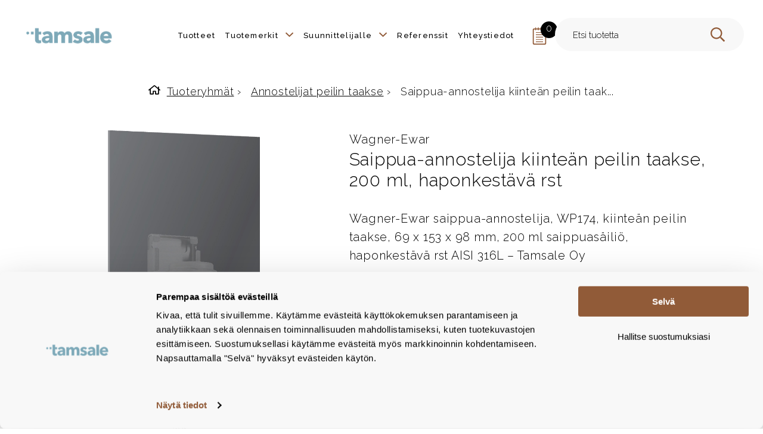

--- FILE ---
content_type: text/html; charset=UTF-8
request_url: https://www.tamsale.fi/tuote/wagner-ewar-saippua-annostelija-kiintean-peilin-taakse-200-ml/
body_size: 30419
content:
<!doctype html>
<html class="no-js SingleProduct " lang=fi>
<head>
<meta charset=utf-8>
<script type="text/javascript">
/* <![CDATA[ */
var gform;gform||(document.addEventListener("gform_main_scripts_loaded",function(){gform.scriptsLoaded=!0}),document.addEventListener("gform/theme/scripts_loaded",function(){gform.themeScriptsLoaded=!0}),window.addEventListener("DOMContentLoaded",function(){gform.domLoaded=!0}),gform={domLoaded:!1,scriptsLoaded:!1,themeScriptsLoaded:!1,isFormEditor:()=>"function"==typeof InitializeEditor,callIfLoaded:function(o){return!(!gform.domLoaded||!gform.scriptsLoaded||!gform.themeScriptsLoaded&&!gform.isFormEditor()||(gform.isFormEditor()&&console.warn("The use of gform.initializeOnLoaded() is deprecated in the form editor context and will be removed in Gravity Forms 3.1."),o(),0))},initializeOnLoaded:function(o){gform.callIfLoaded(o)||(document.addEventListener("gform_main_scripts_loaded",()=>{gform.scriptsLoaded=!0,gform.callIfLoaded(o)}),document.addEventListener("gform/theme/scripts_loaded",()=>{gform.themeScriptsLoaded=!0,gform.callIfLoaded(o)}),window.addEventListener("DOMContentLoaded",()=>{gform.domLoaded=!0,gform.callIfLoaded(o)}))},hooks:{action:{},filter:{}},addAction:function(o,r,e,t){gform.addHook("action",o,r,e,t)},addFilter:function(o,r,e,t){gform.addHook("filter",o,r,e,t)},doAction:function(o){gform.doHook("action",o,arguments)},applyFilters:function(o){return gform.doHook("filter",o,arguments)},removeAction:function(o,r){gform.removeHook("action",o,r)},removeFilter:function(o,r,e){gform.removeHook("filter",o,r,e)},addHook:function(o,r,e,t,n){null==gform.hooks[o][r]&&(gform.hooks[o][r]=[]);var d=gform.hooks[o][r];null==n&&(n=r+"_"+d.length),gform.hooks[o][r].push({tag:n,callable:e,priority:t=null==t?10:t})},doHook:function(r,o,e){var t;if(e=Array.prototype.slice.call(e,1),null!=gform.hooks[r][o]&&((o=gform.hooks[r][o]).sort(function(o,r){return o.priority-r.priority}),o.forEach(function(o){"function"!=typeof(t=o.callable)&&(t=window[t]),"action"==r?t.apply(null,e):e[0]=t.apply(null,e)})),"filter"==r)return e[0]},removeHook:function(o,r,t,n){var e;null!=gform.hooks[o][r]&&(e=(e=gform.hooks[o][r]).filter(function(o,r,e){return!!(null!=n&&n!=o.tag||null!=t&&t!=o.priority)}),gform.hooks[o][r]=e)}});
/* ]]> */
</script>
<meta http-equiv=x-ua-compatible content="ie=edge">
<meta name=viewport content="width=device-width, initial-scale=1.0">
<script type="text/javascript" id=Cookiebot src="https://consent.cookiebot.com/uc.js" data-cbid=06e5dc29-1c8d-4398-bc4a-00d9fd403694 data-culture=FI async></script>
<script type="text/plain" data-cookieconsent=marketing>
    (function(){
    window.ldfdr = window.ldfdr || {};
    (function(d, s, ss, fs){
    fs = d.getElementsByTagName(s)[0];

    function ce(src){
        var cs  = d.createElement(s);
        cs.src = src;
        setTimeout(function(){fs.parentNode.insertBefore(cs,fs)}, 1);
    }

    ce(ss);
    })(document, 'script', 'https://sc.lfeeder.com/lftracker_v1_B5PwpxKZmDmE8Gea.js');
    })();
</script>
<style id=accessible-outline></style>
<meta name=robots content='index, follow, max-image-preview:large, max-snippet:-1, max-video-preview:-1'/>
<style>img:is([sizes="auto" i], [sizes^="auto," i]) {contain-intrinsic-size:3000px 1500px}</style>
<script data-cfasync=false data-pagespeed-no-defer>
	var gtm4wp_datalayer_name = "dataLayer";
	var dataLayer = dataLayer || [];
	const gtm4wp_use_sku_instead = false;
	const gtm4wp_currency = 'EUR';
	const gtm4wp_product_per_impression = 10;
	const gtm4wp_clear_ecommerce = false;
	const gtm4wp_datalayer_max_timeout = 2000;
</script>
<title>Saippua-annostelija kiinteän peilin taakse, 200 ml, haponkestävä rst - Tamsale</title>
<link rel=canonical href="https://www.tamsale.fi/tuote/wagner-ewar-saippua-annostelija-kiintean-peilin-taakse-200-ml/"/>
<meta property=og:locale content=fi_FI />
<meta property=og:type content=article />
<meta property=og:title content="Saippua-annostelija kiinteän peilin taakse, 200 ml, haponkestävä rst"/>
<meta property=og:description content="Wagner-Ewar saippua-annostelija, WP174, kiinteän peilin taakse, 69 x 153 x 98 mm, 200 ml saippuasäiliö, haponkestävä rst AISI 316L - Tamsale Oy"/>
<meta property=og:url content="https://www.tamsale.fi/tuote/wagner-ewar-saippua-annostelija-kiintean-peilin-taakse-200-ml/"/>
<meta property=og:site_name content=Tamsale />
<meta property=article:modified_time content="2024-12-04T09:04:04+00:00"/>
<meta property=og:image content="https://www.tamsale.fi/uploads/2021/06/wagner-ewar-wp174.jpg"/>
<meta property=og:image:width content=760 />
<meta property=og:image:height content=760 />
<meta property=og:image:type content="image/jpeg"/>
<meta name=twitter:card content=summary_large_image />
<meta name=twitter:label1 content="Est. reading time"/>
<meta name=twitter:data1 content="1 minuutti"/>
<script type="application/ld+json" class=yoast-schema-graph>{"@context":"https://schema.org","@graph":[{"@type":"WebPage","@id":"https://www.tamsale.fi/tuote/wagner-ewar-saippua-annostelija-kiintean-peilin-taakse-200-ml/","url":"https://www.tamsale.fi/tuote/wagner-ewar-saippua-annostelija-kiintean-peilin-taakse-200-ml/","name":"Saippua-annostelija kiinteän peilin taakse, 200 ml, haponkestävä rst - Tamsale","isPartOf":{"@id":"https://www.tamsale.fi/#website"},"primaryImageOfPage":{"@id":"https://www.tamsale.fi/tuote/wagner-ewar-saippua-annostelija-kiintean-peilin-taakse-200-ml/#primaryimage"},"image":{"@id":"https://www.tamsale.fi/tuote/wagner-ewar-saippua-annostelija-kiintean-peilin-taakse-200-ml/#primaryimage"},"thumbnailUrl":"https://www.tamsale.fi/uploads/2021/06/wagner-ewar-wp174.jpg","datePublished":"2021-06-10T20:37:48+00:00","dateModified":"2024-12-04T09:04:04+00:00","breadcrumb":{"@id":"https://www.tamsale.fi/tuote/wagner-ewar-saippua-annostelija-kiintean-peilin-taakse-200-ml/#breadcrumb"},"inLanguage":"fi","potentialAction":[{"@type":"ReadAction","target":["https://www.tamsale.fi/tuote/wagner-ewar-saippua-annostelija-kiintean-peilin-taakse-200-ml/"]}]},{"@type":"ImageObject","inLanguage":"fi","@id":"https://www.tamsale.fi/tuote/wagner-ewar-saippua-annostelija-kiintean-peilin-taakse-200-ml/#primaryimage","url":"https://www.tamsale.fi/uploads/2021/06/wagner-ewar-wp174.jpg","contentUrl":"https://www.tamsale.fi/uploads/2021/06/wagner-ewar-wp174.jpg","width":760,"height":760},{"@type":"BreadcrumbList","@id":"https://www.tamsale.fi/tuote/wagner-ewar-saippua-annostelija-kiintean-peilin-taakse-200-ml/#breadcrumb","itemListElement":[{"@type":"ListItem","position":1,"name":"Home","item":"https://www.tamsale.fi/"},{"@type":"ListItem","position":2,"name":"Wagner-Ewar WP saippua-annostelija kiinteän peilin taakse, 200 ml"}]},{"@type":"WebSite","@id":"https://www.tamsale.fi/#website","url":"https://www.tamsale.fi/","name":"Tamsale - viimeisteltyjä tiloja","description":"Viimeisteltyjä tiloja","publisher":{"@id":"https://www.tamsale.fi/#organization"},"potentialAction":[{"@type":"SearchAction","target":{"@type":"EntryPoint","urlTemplate":"https://www.tamsale.fi/?s={search_term_string}"},"query-input":{"@type":"PropertyValueSpecification","valueRequired":true,"valueName":"search_term_string"}}],"inLanguage":"fi"},{"@type":"Organization","@id":"https://www.tamsale.fi/#organization","name":"Tamsale","url":"https://www.tamsale.fi/","logo":{"@type":"ImageObject","inLanguage":"fi","@id":"https://www.tamsale.fi/#/schema/logo/image/","url":"https://www.tamsale.fi/uploads/2021/10/tamsale_logo.png","contentUrl":"https://www.tamsale.fi/uploads/2021/10/tamsale_logo.png","width":842,"height":345,"caption":"Tamsale"},"image":{"@id":"https://www.tamsale.fi/#/schema/logo/image/"},"sameAs":["https://www.instagram.com/tamsaleoy/","https://fi.linkedin.com/company/tamsale"]}]}</script>
<link rel=dns-prefetch href='//www.google.com'/>
<link rel=dns-prefetch href='//connect.facebook.net'/>
<link rel=dns-prefetch href='//fonts.googleapis.com'/>
<link rel=stylesheet id=share-cart-block-css href='https://www.tamsale.fi/app/plugins/save-share-cart/build/style-share-cart-block.css?ver=1.0.9' type='text/css' media=all />
<link rel=stylesheet id=share-cart-checkout-block-css href='https://www.tamsale.fi/app/plugins/save-share-cart/build/style-share-cart-checkout-block.css?ver=1.0.9' type='text/css' media=all />
<link rel=stylesheet id=wp-block-library-css href='https://www.tamsale.fi/wp-includes/css/dist/block-library/style.min.css?ver=6.8.3' type='text/css' media=all />
<style id=classic-theme-styles-inline-css type='text/css'>.wp-block-button__link{color:#fff;background-color:#32373c;border-radius:9999px;box-shadow:none;text-decoration:none;padding:calc(.667em + 2px) calc(1.333em + 2px);font-size:1.125em}.wp-block-file__button{background:#32373c;color:#fff;text-decoration:none}</style>
<style id=wc-cart-button-cart-pdf-button-style-inline-css type='text/css'>.cart-pdf-button{display:inline-flex;justify-content:center;text-align:center}</style>
<style id=global-styles-inline-css type='text/css'>:root{--wp--preset--aspect-ratio--square:1;--wp--preset--aspect-ratio--4-3: 4/3;--wp--preset--aspect-ratio--3-4: 3/4;--wp--preset--aspect-ratio--3-2: 3/2;--wp--preset--aspect-ratio--2-3: 2/3;--wp--preset--aspect-ratio--16-9: 16/9;--wp--preset--aspect-ratio--9-16: 9/16;--wp--preset--color--black:#000;--wp--preset--color--cyan-bluish-gray:#abb8c3;--wp--preset--color--white:#fff;--wp--preset--color--pale-pink:#f78da7;--wp--preset--color--vivid-red:#cf2e2e;--wp--preset--color--luminous-vivid-orange:#ff6900;--wp--preset--color--luminous-vivid-amber:#fcb900;--wp--preset--color--light-green-cyan:#7bdcb5;--wp--preset--color--vivid-green-cyan:#00d084;--wp--preset--color--pale-cyan-blue:#8ed1fc;--wp--preset--color--vivid-cyan-blue:#0693e3;--wp--preset--color--vivid-purple:#9b51e0;--wp--preset--gradient--vivid-cyan-blue-to-vivid-purple:linear-gradient(135deg,rgba(6,147,227,1) 0%,#9b51e0 100%);--wp--preset--gradient--light-green-cyan-to-vivid-green-cyan:linear-gradient(135deg,#7adcb4 0%,#00d082 100%);--wp--preset--gradient--luminous-vivid-amber-to-luminous-vivid-orange:linear-gradient(135deg,rgba(252,185,0,1) 0%,rgba(255,105,0,1) 100%);--wp--preset--gradient--luminous-vivid-orange-to-vivid-red:linear-gradient(135deg,rgba(255,105,0,1) 0%,#cf2e2e 100%);--wp--preset--gradient--very-light-gray-to-cyan-bluish-gray:linear-gradient(135deg,#eee 0%,#a9b8c3 100%);--wp--preset--gradient--cool-to-warm-spectrum:linear-gradient(135deg,#4aeadc 0%,#9778d1 20%,#cf2aba 40%,#ee2c82 60%,#fb6962 80%,#fef84c 100%);--wp--preset--gradient--blush-light-purple:linear-gradient(135deg,#ffceec 0%,#9896f0 100%);--wp--preset--gradient--blush-bordeaux:linear-gradient(135deg,#fecda5 0%,#fe2d2d 50%,#6b003e 100%);--wp--preset--gradient--luminous-dusk:linear-gradient(135deg,#ffcb70 0%,#c751c0 50%,#4158d0 100%);--wp--preset--gradient--pale-ocean:linear-gradient(135deg,#fff5cb 0%,#b6e3d4 50%,#33a7b5 100%);--wp--preset--gradient--electric-grass:linear-gradient(135deg,#caf880 0%,#71ce7e 100%);--wp--preset--gradient--midnight:linear-gradient(135deg,#020381 0%,#2874fc 100%);--wp--preset--font-size--small:13px;--wp--preset--font-size--medium:20px;--wp--preset--font-size--large:36px;--wp--preset--font-size--x-large:42px;--wp--preset--spacing--20:.44rem;--wp--preset--spacing--30:.67rem;--wp--preset--spacing--40:1rem;--wp--preset--spacing--50:1.5rem;--wp--preset--spacing--60:2.25rem;--wp--preset--spacing--70:3.38rem;--wp--preset--spacing--80:5.06rem;--wp--preset--shadow--natural:6px 6px 9px rgba(0,0,0,.2);--wp--preset--shadow--deep:12px 12px 50px rgba(0,0,0,.4);--wp--preset--shadow--sharp:6px 6px 0 rgba(0,0,0,.2);--wp--preset--shadow--outlined:6px 6px 0 -3px rgba(255,255,255,1) , 6px 6px rgba(0,0,0,1);--wp--preset--shadow--crisp:6px 6px 0 rgba(0,0,0,1)}:where(.is-layout-flex){gap:.5em}:where(.is-layout-grid){gap:.5em}body .is-layout-flex{display:flex}.is-layout-flex{flex-wrap:wrap;align-items:center}.is-layout-flex > :is(*, div){margin:0}body .is-layout-grid{display:grid}.is-layout-grid > :is(*, div){margin:0}:where(.wp-block-columns.is-layout-flex){gap:2em}:where(.wp-block-columns.is-layout-grid){gap:2em}:where(.wp-block-post-template.is-layout-flex){gap:1.25em}:where(.wp-block-post-template.is-layout-grid){gap:1.25em}.has-black-color{color:var(--wp--preset--color--black)!important}.has-cyan-bluish-gray-color{color:var(--wp--preset--color--cyan-bluish-gray)!important}.has-white-color{color:var(--wp--preset--color--white)!important}.has-pale-pink-color{color:var(--wp--preset--color--pale-pink)!important}.has-vivid-red-color{color:var(--wp--preset--color--vivid-red)!important}.has-luminous-vivid-orange-color{color:var(--wp--preset--color--luminous-vivid-orange)!important}.has-luminous-vivid-amber-color{color:var(--wp--preset--color--luminous-vivid-amber)!important}.has-light-green-cyan-color{color:var(--wp--preset--color--light-green-cyan)!important}.has-vivid-green-cyan-color{color:var(--wp--preset--color--vivid-green-cyan)!important}.has-pale-cyan-blue-color{color:var(--wp--preset--color--pale-cyan-blue)!important}.has-vivid-cyan-blue-color{color:var(--wp--preset--color--vivid-cyan-blue)!important}.has-vivid-purple-color{color:var(--wp--preset--color--vivid-purple)!important}.has-black-background-color{background-color:var(--wp--preset--color--black)!important}.has-cyan-bluish-gray-background-color{background-color:var(--wp--preset--color--cyan-bluish-gray)!important}.has-white-background-color{background-color:var(--wp--preset--color--white)!important}.has-pale-pink-background-color{background-color:var(--wp--preset--color--pale-pink)!important}.has-vivid-red-background-color{background-color:var(--wp--preset--color--vivid-red)!important}.has-luminous-vivid-orange-background-color{background-color:var(--wp--preset--color--luminous-vivid-orange)!important}.has-luminous-vivid-amber-background-color{background-color:var(--wp--preset--color--luminous-vivid-amber)!important}.has-light-green-cyan-background-color{background-color:var(--wp--preset--color--light-green-cyan)!important}.has-vivid-green-cyan-background-color{background-color:var(--wp--preset--color--vivid-green-cyan)!important}.has-pale-cyan-blue-background-color{background-color:var(--wp--preset--color--pale-cyan-blue)!important}.has-vivid-cyan-blue-background-color{background-color:var(--wp--preset--color--vivid-cyan-blue)!important}.has-vivid-purple-background-color{background-color:var(--wp--preset--color--vivid-purple)!important}.has-black-border-color{border-color:var(--wp--preset--color--black)!important}.has-cyan-bluish-gray-border-color{border-color:var(--wp--preset--color--cyan-bluish-gray)!important}.has-white-border-color{border-color:var(--wp--preset--color--white)!important}.has-pale-pink-border-color{border-color:var(--wp--preset--color--pale-pink)!important}.has-vivid-red-border-color{border-color:var(--wp--preset--color--vivid-red)!important}.has-luminous-vivid-orange-border-color{border-color:var(--wp--preset--color--luminous-vivid-orange)!important}.has-luminous-vivid-amber-border-color{border-color:var(--wp--preset--color--luminous-vivid-amber)!important}.has-light-green-cyan-border-color{border-color:var(--wp--preset--color--light-green-cyan)!important}.has-vivid-green-cyan-border-color{border-color:var(--wp--preset--color--vivid-green-cyan)!important}.has-pale-cyan-blue-border-color{border-color:var(--wp--preset--color--pale-cyan-blue)!important}.has-vivid-cyan-blue-border-color{border-color:var(--wp--preset--color--vivid-cyan-blue)!important}.has-vivid-purple-border-color{border-color:var(--wp--preset--color--vivid-purple)!important}.has-vivid-cyan-blue-to-vivid-purple-gradient-background{background:var(--wp--preset--gradient--vivid-cyan-blue-to-vivid-purple)!important}.has-light-green-cyan-to-vivid-green-cyan-gradient-background{background:var(--wp--preset--gradient--light-green-cyan-to-vivid-green-cyan)!important}.has-luminous-vivid-amber-to-luminous-vivid-orange-gradient-background{background:var(--wp--preset--gradient--luminous-vivid-amber-to-luminous-vivid-orange)!important}.has-luminous-vivid-orange-to-vivid-red-gradient-background{background:var(--wp--preset--gradient--luminous-vivid-orange-to-vivid-red)!important}.has-very-light-gray-to-cyan-bluish-gray-gradient-background{background:var(--wp--preset--gradient--very-light-gray-to-cyan-bluish-gray)!important}.has-cool-to-warm-spectrum-gradient-background{background:var(--wp--preset--gradient--cool-to-warm-spectrum)!important}.has-blush-light-purple-gradient-background{background:var(--wp--preset--gradient--blush-light-purple)!important}.has-blush-bordeaux-gradient-background{background:var(--wp--preset--gradient--blush-bordeaux)!important}.has-luminous-dusk-gradient-background{background:var(--wp--preset--gradient--luminous-dusk)!important}.has-pale-ocean-gradient-background{background:var(--wp--preset--gradient--pale-ocean)!important}.has-electric-grass-gradient-background{background:var(--wp--preset--gradient--electric-grass)!important}.has-midnight-gradient-background{background:var(--wp--preset--gradient--midnight)!important}.has-small-font-size{font-size:var(--wp--preset--font-size--small)!important}.has-medium-font-size{font-size:var(--wp--preset--font-size--medium)!important}.has-large-font-size{font-size:var(--wp--preset--font-size--large)!important}.has-x-large-font-size{font-size:var(--wp--preset--font-size--x-large)!important}:where(.wp-block-post-template.is-layout-flex){gap:1.25em}:where(.wp-block-post-template.is-layout-grid){gap:1.25em}:where(.wp-block-columns.is-layout-flex){gap:2em}:where(.wp-block-columns.is-layout-grid){gap:2em}:root :where(.wp-block-pullquote){font-size:1.5em;line-height:1.6}</style>
<link rel=stylesheet id=dashicons-css href='https://www.tamsale.fi/wp-includes/css/dashicons.min.css?ver=6.8.3' type='text/css' media=all />
<link rel=stylesheet id=wsc-frontend-style-css href='https://www.tamsale.fi/app/plugins/save-share-cart/assets/frontend_style.css?ver=1.1.1' type='text/css' media=all />
<link rel=stylesheet id=wc-cart-pdf-css href='https://www.tamsale.fi/app/plugins/wc-cart-pdf/assets/css/wc-cart-pdf.css?ver=3.2.0' type='text/css' media=all />
<link rel=stylesheet id=photoswipe-css href='https://www.tamsale.fi/app/plugins/woocommerce/assets/css/photoswipe/photoswipe.min.css?ver=10.1.2' type='text/css' media=all />
<link rel=stylesheet id=photoswipe-default-skin-css href='https://www.tamsale.fi/app/plugins/woocommerce/assets/css/photoswipe/default-skin/default-skin.min.css?ver=10.1.2' type='text/css' media=all />
<style id=woocommerce-inline-inline-css type='text/css'>.woocommerce form .form-row .required{visibility:visible}</style>
<link rel=stylesheet id=brands-styles-css href='https://www.tamsale.fi/app/plugins/ext-woocommerce-brands/assets/css/style.css?ver=1.6.8' type='text/css' media=all />
<link rel=stylesheet id=theme-fonts-1-css href='https://fonts.googleapis.com/css2?family=Raleway%3Aital%2Cwght%400%2C100..900%3B1%2C100..900&#038;display=swap&#038;ver=1765280538' type='text/css' media=''/>
<link rel=stylesheet id=theme-css-css href='https://www.tamsale.fi/app/themes/tamsale/assets/dist/main.css?ver=1765280538' type='text/css' media=all />
<script type="text/javascript" src="https://www.tamsale.fi/wp-includes/js/jquery/jquery.min.js?ver=3.7.1" id=jquery-core-js></script>
<script type="text/javascript" id=dustpress-js-extra>
/* <![CDATA[ */
var dustpressjs_endpoint = [""];
/* ]]> */
</script>
<script type="text/javascript" src="https://www.tamsale.fi/app/plugins/dustpress-js/js/dustpress-min.js?ver=2.3.3" id=dustpress-js></script>
<script type="text/javascript" defer=defer src="https://www.tamsale.fi/app/plugins/gravityforms/js/jquery.json.min.js?ver=2.9.19" id=gform_json-js></script>
<script type="text/javascript" id=gform_gravityforms-js-extra>
/* <![CDATA[ */
var gf_global = {"gf_currency_config":{"name":"Euro","symbol_left":"","symbol_right":"&#8364;","symbol_padding":" ","thousand_separator":".","decimal_separator":",","decimals":2,"code":"EUR"},"base_url":"https:\/\/www.tamsale.fi\/app\/plugins\/gravityforms","number_formats":[],"spinnerUrl":"https:\/\/www.tamsale.fi\/app\/plugins\/gravityforms\/images\/spinner.svg","version_hash":"63b51402ace718100b8a1021122140e5","strings":{"newRowAdded":"Uusi rivi lis\u00e4tty.","rowRemoved":"Rivi poistettu","formSaved":"Lomake on tallennettu. Sis\u00e4lt\u00f6 sis\u00e4lt\u00e4\u00e4 linkin palataksesi ja t\u00e4ytt\u00e4\u00e4ksesi lomakkeen."}};
var gform_i18n = {"datepicker":{"days":{"monday":"Ma","tuesday":"Ti","wednesday":"Ke","thursday":"To","friday":"Pe","saturday":"La","sunday":"Su"},"months":{"january":"Tammikuu","february":"Helmikuu","march":"Maaliskuu","april":"Huhtikuu","may":"Toukokuu","june":"Kes\u00e4kuu","july":"Hein\u00e4kuu","august":"Elokuu","september":"Syyskuu","october":"Lokakuu","november":"Marraskuu","december":"Joulukuu"},"firstDay":1,"iconText":"Valitse p\u00e4iv\u00e4"}};
var gf_legacy_multi = {"1":""};
var gform_gravityforms = {"strings":{"invalid_file_extension":"T\u00e4m\u00e4n tyyppinen tiedosto ei ole sallittu. Sen pit\u00e4\u00e4 olla yksi seuraavista:","delete_file":"Poista t\u00e4m\u00e4 tiedosto","in_progress":"k\u00e4ynniss\u00e4","file_exceeds_limit":"Tiedoston koko ylitt\u00e4\u00e4 enimm\u00e4israjan","illegal_extension":"T\u00e4m\u00e4n tyyppinen tiedosto ei ole sallittu.","max_reached":"Tiedostoja on enimm\u00e4ism\u00e4\u00e4r\u00e4","unknown_error":"Tiedoston tallentaminen palvelimelle ep\u00e4onnistui","currently_uploading":"Odota kunnes lataus on valmis","cancel":"Peruuta","cancel_upload":"Peruuta lataus","cancelled":"Peruutettu"},"vars":{"images_url":"https:\/\/www.tamsale.fi\/app\/plugins\/gravityforms\/images"}};
/* ]]> */
</script>
<script type="text/javascript" defer=defer src="https://www.tamsale.fi/app/plugins/gravityforms/js/gravityforms.min.js?ver=2.9.19" id=gform_gravityforms-js></script>
<script type="text/javascript" defer=defer src="https://www.google.com/recaptcha/api.js?hl=en&amp;ver=6.8.3#038;render=explicit" id=gform_recaptcha-js></script>
<script type="text/javascript" defer=defer src="https://www.tamsale.fi/app/plugins/gravityforms/assets/js/dist/utils.min.js?ver=380b7a5ec0757c78876bc8a59488f2f3" id=gform_gravityforms_utils-js></script>
<script type="text/javascript" src="https://connect.facebook.net/en_US/sdk.js?ver=1.1.1#xfbml=1&amp;version=v3.2" id=facebook-sdk-js></script>
<script type="text/javascript" id=wsc-frontend-script-js-extra>
/* <![CDATA[ */
var wsc_frontend = {"ajaxurl":"https:\/\/www.tamsale.fi\/ajax\/","ajax_nonce":"7c7409ce50","cart_print":"https:\/\/www.tamsale.fi\/projektimuistio\/?wsc-share-cart=1&security=7c7409ce50","cart_email":"https:\/\/www.tamsale.fi\/projektimuistio\/?wsc-email-cart=1&security=7c7409ce50","is_user_logged_in":"0","email_label":"Email is required.","email_warning":"Enter valid email.","name_label":"Field is required","flush_on_replace":"","flush_on_save":"","user_print_lib":"","custom_css":"","module_functionality":"","cart_url":"https:\/\/www.tamsale.fi\/projektimuistio\/","on_success_copy":"","replyto_field":""};
/* ]]> */
</script>
<script type="text/javascript" src="https://www.tamsale.fi/app/plugins/save-share-cart/assets/frontend.js?ver=1.1.1" id=wsc-frontend-script-js></script>
<script type="text/javascript" src="https://www.tamsale.fi/app/plugins/woocommerce/assets/js/jquery-blockui/jquery.blockUI.min.js?ver=2.7.0-wc.10.1.2" id=jquery-blockui-js defer=defer data-wp-strategy=defer></script>
<script type="text/javascript" id=wc-add-to-cart-js-extra>
/* <![CDATA[ */
var wc_add_to_cart_params = {"ajax_url":"https:\/\/www.tamsale.fi\/ajax\/","wc_ajax_url":"\/?wc-ajax=%%endpoint%%","i18n_view_cart":"N\u00e4yt\u00e4 ostoskori","cart_url":"https:\/\/www.tamsale.fi\/projektimuistio\/","is_cart":"","cart_redirect_after_add":"no"};
/* ]]> */
</script>
<script type="text/javascript" src="https://www.tamsale.fi/app/plugins/woocommerce/assets/js/frontend/add-to-cart.min.js?ver=10.1.2" id=wc-add-to-cart-js defer=defer data-wp-strategy=defer></script>
<script type="text/javascript" src="https://www.tamsale.fi/app/plugins/woocommerce/assets/js/zoom/jquery.zoom.min.js?ver=1.7.21-wc.10.1.2" id=zoom-js defer=defer data-wp-strategy=defer></script>
<script type="text/javascript" src="https://www.tamsale.fi/app/plugins/woocommerce/assets/js/flexslider/jquery.flexslider.min.js?ver=2.7.2-wc.10.1.2" id=flexslider-js defer=defer data-wp-strategy=defer></script>
<script type="text/javascript" src="https://www.tamsale.fi/app/plugins/woocommerce/assets/js/photoswipe/photoswipe.min.js?ver=4.1.1-wc.10.1.2" id=photoswipe-js defer=defer data-wp-strategy=defer></script>
<script type="text/javascript" src="https://www.tamsale.fi/app/plugins/woocommerce/assets/js/photoswipe/photoswipe-ui-default.min.js?ver=4.1.1-wc.10.1.2" id=photoswipe-ui-default-js defer=defer data-wp-strategy=defer></script>
<script type="text/javascript" id=wc-single-product-js-extra>
/* <![CDATA[ */
var wc_single_product_params = {"i18n_required_rating_text":"Valitse arvostelu, ole hyv\u00e4.","i18n_rating_options":["1\/5 t\u00e4hte\u00e4","2\/5 t\u00e4hte\u00e4","3\/5 t\u00e4hte\u00e4","4\/5 t\u00e4hte\u00e4","5\/5 t\u00e4hte\u00e4"],"i18n_product_gallery_trigger_text":"View full-screen image gallery","review_rating_required":"yes","flexslider":{"rtl":false,"animation":"slide","smoothHeight":true,"directionNav":false,"controlNav":"thumbnails","slideshow":false,"animationSpeed":500,"animationLoop":false,"allowOneSlide":false},"zoom_enabled":"1","zoom_options":[],"photoswipe_enabled":"1","photoswipe_options":{"shareEl":false,"closeOnScroll":false,"history":false,"hideAnimationDuration":0,"showAnimationDuration":0},"flexslider_enabled":"1"};
/* ]]> */
</script>
<script type="text/javascript" src="https://www.tamsale.fi/app/plugins/woocommerce/assets/js/frontend/single-product.min.js?ver=10.1.2" id=wc-single-product-js defer=defer data-wp-strategy=defer></script>
<script type="text/javascript" src="https://www.tamsale.fi/app/plugins/woocommerce/assets/js/js-cookie/js.cookie.min.js?ver=2.1.4-wc.10.1.2" id=js-cookie-js defer=defer data-wp-strategy=defer></script>
<script type="text/javascript" id=woocommerce-js-extra>
/* <![CDATA[ */
var woocommerce_params = {"ajax_url":"https:\/\/www.tamsale.fi\/ajax\/","wc_ajax_url":"\/?wc-ajax=%%endpoint%%","i18n_password_show":"N\u00e4yt\u00e4 salasana","i18n_password_hide":"Piilota salasana"};
/* ]]> */
</script>
<script type="text/javascript" src="https://www.tamsale.fi/app/plugins/woocommerce/assets/js/frontend/woocommerce.min.js?ver=10.1.2" id=woocommerce-js defer=defer data-wp-strategy=defer></script>
<script type="text/javascript" id=theme-js-js-extra>
/* <![CDATA[ */
var themeData = {"themeStrings":{"header":{"search":"Hae","menu":"Menu","skiptocontent":"Ohita valikko","search_placeholder":"Hae..."}}};
var productVariations = [];
/* ]]> */
</script>
<script type="text/javascript" src="https://www.tamsale.fi/app/themes/tamsale/assets/dist/main.js?ver=1765280538" id=theme-js-js></script>
<style>.wsc_popup_head{background:#915b38}.wsc_popup_head h4{color:#fff}.wsc_share_cart_popup,.wsc_share_cart_popup{background:#fff}.wsc_sharing_widgets span{color:#000}.wsc_popup_footer{width:100%;overflow:hidden;display:none;background:#fff;color:#000;line-height:1;padding:10px;cursor:pointer}.wsc_popup_close,.wsc_replace_popup_close,.wsc_share_popup_close{float:right;cursor:pointer;color:#fff}.wsc_save_popup_layer,.wsc_popup_layer,.wsc_popup_replace_layer{background:#000;opacity:.5}.wsc_share_cart_loader div{background:#000}</style>
<script data-cfasync=false data-pagespeed-no-defer>
	var dataLayer_content = {"pagePostType":"product","pagePostType2":"single-product","pagePostDate":"10.6.2021","pagePostDateYear":2021,"pagePostDateMonth":6,"pagePostDateDay":10,"pagePostDateDayName":"torstai","pagePostDateHour":23,"pagePostDateMinute":37,"pagePostDateIso":"2021-06-10T23:37:48+03:00","pagePostDateUnix":1623368268,"pagePostTerms":{"product_brand":["Wagner-Ewar"],"product_type":["simple"],"product_cat":["Annostelijat peilin taakse","Saippua-annostelijat"],"pa_asennus":["Kiinteän peilin taakse"],"pa_kaytettava-saippua":["Nestesaippua"],"pa_lukitus":["Ei-lukittava"],"pa_sailiotyyppi":["Täytettävä saippuasäiliö"],"pa_toimintatapa":["Manuaalinen"],"pa_tuotemerkki":["Wagner-Ewar"],"product_family":["Wagner-Ewar WP-sarja"],"meta":{"total_sales":0,"videos":"","files":2,"keywords":"WP 174","files_0_filename":"Tuotekortti","files_0_url":"https:\/\/www.tamsale.fi\/uploads\/2024\/01\/wp174-tuotekortti.pdf","files_0_file_or_url":"url","files_0_file":"","files_1_filename":"BIM-objekti","files_1_file":"","files_1_file_or_url":"url","files_1_url":"https:\/\/ewar-embedded.partcommunity.com\/?info=ewar%2Fa%5Fline%2Fvanity%5Funit%5Fcabinet%5Frear%5Fmirror%5Fassembly%2Fsoap%5Fsoap%5Ffoam%5Fdispenser%2Fwp174%2Eprj"}},"postFormat":"standard","productRatingCounts":[],"productAverageRating":0,"productReviewCount":0,"productType":"simple","productIsVariable":0};
	dataLayer.push( dataLayer_content );
</script>
<script data-cfasync=false data-pagespeed-no-defer>
(function(w,d,s,l,i){w[l]=w[l]||[];w[l].push({'gtm.start':
new Date().getTime(),event:'gtm.js'});var f=d.getElementsByTagName(s)[0],
j=d.createElement(s),dl=l!='dataLayer'?'&l='+l:'';j.async=true;j.src=
'//www.googletagmanager.com/gtm.js?id='+i+dl;f.parentNode.insertBefore(j,f);
})(window,document,'script','dataLayer','GTM-5T7BF7G');
</script>
<noscript><style>.woocommerce-product-gallery{opacity:1!important}</style></noscript>
<link rel=icon href="https://www.tamsale.fi/uploads/2021/12/cropped-tamsale_some-32x32.png" sizes=32x32 />
<link rel=icon href="https://www.tamsale.fi/uploads/2021/12/cropped-tamsale_some-192x192.png" sizes=192x192 />
<link rel=apple-touch-icon href="https://www.tamsale.fi/uploads/2021/12/cropped-tamsale_some-180x180.png"/>
<meta name=msapplication-TileImage content="https://www.tamsale.fi/uploads/2021/12/cropped-tamsale_some-270x270.png"/>
<style type="text/css" id=wp-custom-css>#CybotCookiebotDialogPoweredbyCybot,#CybotCookiebotDialogPoweredByText{display:none!important}.cookieconsent-optin-marketing{display:none}#CybotCookiebotDialog{transform:translate(-50%,-100%)!important;top:100%!important;width:100%!important}#CybotCookiebotDialogBodyButtonDecline,#CybotCookiebotDialogBodyLevelButtonCustomize{font-weight:normal!important}#CybotCookiebotDialogFooter #CybotCookiebotDialogBodyLevelButtonCustomize .CybotCookiebotDialogArrow{display:none!important}.cookieconsent-optout-preferences,.cookieconsent-optout-statistics,.cookieconsent-optout-marketing,.cookieconsent-optout{display:block}.gform_required_legend{display:none}#single-product-form{scroll-margin:100px}.product-card__info__text .btn{border-radius:.3125rem!important;font-weight:300}.woocommerce-cart .product-thumbnail img{width:300px;object-fit:contain}.woocommerce-cart .gform_wrapper{margin-top:1rem}.woocommerce-cart .gform_description{margin-bottom:1rem}@media (min-width:80em){.product-filters__nav .js-product-filters-wrapper{justify-content:start}}.styled-checkbox label{word-break:normal}[data-filter-type="lukitus"] .styled-checkbox label,[data-filter-type="toimintatapa"] .styled-checkbox label,[data-filter-type="tuotemerkki"] .styled-checkbox label,[data-filter-type="malli"] .styled-checkbox label{white-space:nowrap}[data-filter-type="tuotemerkki"] .product-filter__title{white-space:nowrap}@media (max-width:52.5em){.has-sidebar .products-container{display:block}}@media (min-width:100em){.product-filter{max-width:10rem}}</style>
</head>
<body class="wp-singular product-template-default single single-product postid-829 wp-theme-tamsale theme-tamsale woocommerce woocommerce-page woocommerce-no-js">
<header class="site-masthead content-wrapper-wide" role=banner>
<div class=site-masthead__container>
<a href="#main-content" class=u-skip-to-content>Skip to content</a>
<div id=js-search-dark-overlay class=search-dark-overlay data-cmd=searchInactive data-ctrl=Menu></div>
<a class=home-link href="https://www.tamsale.fi" rel=home>
<picture class=home-link__site-logo>
<img src="https://www.tamsale.fi/uploads/2021/10/tamsale_logo.png" alt="" class=home-link__site-logo__img />
</picture>
</a>
<nav class=nav--desktop role=navigation aria-label="P&auml;&auml;valikko">
<div class=nav--desktop__menu-and-search-container>
<ul class="menu-depth-1 menu js-main-menu-nav main-menu main-menu--desktop" id=main-menu--desktop>
<li class="menu-item-lvl-1 menu-item menu-item-3952" id=menu_item_3952>
<a class="menu-link menu-link-lvl-1" href="https://www.tamsale.fi/tuoteryhmat/">
<span class=menu-link-text>
Tuotteet
</span>
</a>
</li>
<li class="menu-item-lvl-1 menu-item-has-children menu-item menu-item-38876" id=menu_item_38876>
<a class="menu-link menu-link-lvl-1" href="#" aria-haspopup=true data-ctrl=Menu data-cmd=toggleSubMenu>
<span class=menu-link-text>
Tuotemerkit
</span>
<i class="sub-menu-indicator ion-chevron-down" aria-hidden=true></i>
</a>
<ul class="sub-menu menu-depth-2 " aria-hidden=true aria-label=submenu>
<li class="menu-item-lvl-2 menu-item-deep menu-item menu-item-6928" id=menu_item_6928>
<a class="menu-link menu-link-lvl-2" href="https://www.tamsale.fi/tuotemerkit/brabantia/">
<span class=menu-link-text>
Brabantia
</span>
</a>
</li>
<li class="menu-item-lvl-2 menu-item-deep menu-item-has-children menu-item menu-item-6931" id=menu_item_6931>
<a class="menu-link menu-link-lvl-2" href="https://www.tamsale.fi/tuotemerkit/d-line/" aria-haspopup=true data-ctrl=Menu data-cmd=toggleSubMenu>
<span class=menu-link-text>
d line
</span>
</a>
<button class=sub-menu-btn data-ctrl=Menu data-cmd=toggleSubMenu>
<i class="sub-menu-indicator ion-chevron-down" aria-hidden=true></i>
</button>
<ul class="sub-menu menu-depth-3 sub-menu-deep" aria-hidden=true aria-label=submenu>
<li class="menu-item-lvl-3 menu-item-deep menu-item menu-item-8128" id=menu_item_8128>
<a class="menu-link menu-link-lvl-3" href="https://www.tamsale.fi/tuotemerkit/d-line/d-line-kylpyhuonetarvikkeet">
<span class=menu-link-text>
Kylpyhuonetarvikkeet
</span>
</a>
</li>
<li class="menu-item-lvl-3 menu-item-deep menu-item-has-children menu-item menu-item-8131" id=menu_item_8131>
<a class="menu-link menu-link-lvl-3" href="https://www.tamsale.fi/tuotemerkit/d-line/d-line-rakennushelat/" aria-haspopup=true data-ctrl=Menu data-cmd=toggleSubMenu>
<span class=menu-link-text>
Rakennushelat
</span>
</a>
<button class=sub-menu-btn data-ctrl=Menu data-cmd=toggleSubMenu>
<i class="sub-menu-indicator ion-chevron-down" aria-hidden=true></i>
</button>
<ul class="sub-menu menu-depth-4 sub-menu-deep" aria-hidden=true aria-label=submenu>
<li class="menu-item-lvl-4 menu-item-deep menu-item menu-item-11743" id=menu_item_11743>
<a class="menu-link menu-link-lvl-4" href="https://www.tamsale.fi/tuotemerkit/d-line/d-line-rakennushelat/d-line-ovenpainikkeet/">
<span class=menu-link-text>
Ovenpainikkeet
</span>
</a>
</li>
<li class="menu-item-lvl-4 menu-item-deep menu-item menu-item-11749" id=menu_item_11749>
<a class="menu-link menu-link-lvl-4" href="https://www.tamsale.fi/tuotemerkit/d-line/d-line-rakennushelat/d-line-ovenpysayttimet/">
<span class=menu-link-text>
Ovenpysäyttimet
</span>
</a>
</li>
<li class="menu-item-lvl-4 menu-item-deep menu-item menu-item-11755" id=menu_item_11755>
<a class="menu-link menu-link-lvl-4" href="https://www.tamsale.fi/tuotemerkit/d-line/d-line-rakennushelat/d-line-vetimet/">
<span class=menu-link-text>
Vetimet
</span>
</a>
</li>
<li class="menu-item-lvl-4 menu-item-deep menu-item menu-item-11761" id=menu_item_11761>
<a class="menu-link menu-link-lvl-4" href="https://www.tamsale.fi/tuotemerkit/d-line/d-line-rakennushelat/d-line-numerot-kirjaimet-ja-symbolit/">
<span class=menu-link-text>
Numerot, kirjaimet ja symbolit
</span>
</a>
</li>
</ul>
</li>
<li class="menu-item-lvl-3 menu-item-deep menu-item menu-item-8125" id=menu_item_8125>
<a class="menu-link menu-link-lvl-3" href="https://www.tamsale.fi/tuotemerkit/d-line/d-line-esteettomien-tilojen-varusteet/">
<span class=menu-link-text>
Esteettömien tilojen varusteet
</span>
</a>
</li>
</ul>
</li>
<li class="menu-item-lvl-2 menu-item-deep menu-item-has-children menu-item menu-item-6934" id=menu_item_6934>
<a class="menu-link menu-link-lvl-2" href="https://www.tamsale.fi/tuotemerkit/dan-dryer/" aria-haspopup=true data-ctrl=Menu data-cmd=toggleSubMenu>
<span class=menu-link-text>
Dan Dryer
</span>
</a>
<button class=sub-menu-btn data-ctrl=Menu data-cmd=toggleSubMenu>
<i class="sub-menu-indicator ion-chevron-down" aria-hidden=true></i>
</button>
<ul class="sub-menu menu-depth-3 sub-menu-deep" aria-hidden=true aria-label=submenu>
<li class="menu-item-lvl-3 menu-item-deep menu-item menu-item-8152" id=menu_item_8152>
<a class="menu-link menu-link-lvl-3" href="https://www.tamsale.fi/tuotemerkit/dan-dryer/dan-dryer-bjork/">
<span class=menu-link-text>
BJÖRK
</span>
</a>
</li>
<li class="menu-item-lvl-3 menu-item-deep menu-item-has-children menu-item menu-item-22588" id=menu_item_22588>
<a class="menu-link menu-link-lvl-3" href="https://www.tamsale.fi/tuotemerkit/dan-dryer/dan-dryer-loki/" aria-haspopup=true data-ctrl=Menu data-cmd=toggleSubMenu>
<span class=menu-link-text>
LOKI
</span>
</a>
<button class=sub-menu-btn data-ctrl=Menu data-cmd=toggleSubMenu>
<i class="sub-menu-indicator ion-chevron-down" aria-hidden=true></i>
</button>
<ul class="sub-menu menu-depth-4 sub-menu-deep" aria-hidden=true aria-label=submenu>
<li class="menu-item-lvl-4 menu-item-deep menu-item menu-item-29772" id=menu_item_29772>
<a class="menu-link menu-link-lvl-4" href="https://www.tamsale.fi/tuotemerkit/dan-dryer/dan-dryer-loki/dan-dryer-loki-hiottu-rst/">
<span class=menu-link-text>
LOKI hiottu rst
</span>
</a>
</li>
<li class="menu-item-lvl-4 menu-item-deep menu-item menu-item-29773" id=menu_item_29773>
<a class="menu-link menu-link-lvl-4" href="https://www.tamsale.fi/tuotemerkit/dan-dryer/dan-dryer-loki/dan-dryer-loki-mustat-saniteettitilojen-varusteet/">
<span class=menu-link-text>
LOKI musta
</span>
</a>
</li>
<li class="menu-item-lvl-4 menu-item-deep menu-item menu-item-29774" id=menu_item_29774>
<a class="menu-link menu-link-lvl-4" href="https://www.tamsale.fi/tuotemerkit/dan-dryer/dan-dryer-loki/dan-dryer-loki-saniteettitilojen-varusteet-ral-classic-vareissa/">
<span class=menu-link-text>
LOKI Ral Classic
</span>
</a>
</li>
<li class="menu-item-lvl-4 menu-item-deep menu-item menu-item-29775" id=menu_item_29775>
<a class="menu-link menu-link-lvl-4" href="https://www.tamsale.fi/tuotemerkit/dan-dryer/dan-dryer-loki/dan-dryer-loki-valkoiset-saniteettitilojen-varusteet/">
<span class=menu-link-text>
LOKI valkoinen
</span>
</a>
</li>
</ul>
</li>
<li class="menu-item-lvl-3 menu-item-deep menu-item menu-item-8158" id=menu_item_8158>
<a class="menu-link menu-link-lvl-3" href="https://www.tamsale.fi/tuotemerkit/dan-dryer/dan-dryer-stainless-design/">
<span class=menu-link-text>
Stainless Design
</span>
</a>
</li>
</ul>
</li>
<li class="menu-item-lvl-2 menu-item-deep menu-item-has-children menu-item menu-item-6937" id=menu_item_6937>
<a class="menu-link menu-link-lvl-2" href="https://www.tamsale.fi/tuotemerkit/frost/" aria-haspopup=true data-ctrl=Menu data-cmd=toggleSubMenu>
<span class=menu-link-text>
Frost
</span>
</a>
<button class=sub-menu-btn data-ctrl=Menu data-cmd=toggleSubMenu>
<i class="sub-menu-indicator ion-chevron-down" aria-hidden=true></i>
</button>
<ul class="sub-menu menu-depth-3 sub-menu-deep" aria-hidden=true aria-label=submenu>
<li class="menu-item-lvl-3 menu-item-deep menu-item menu-item-8161" id=menu_item_8161>
<a class="menu-link menu-link-lvl-3" href="https://www.tamsale.fi/tuotemerkit/frost/frost-bukto-hyllykot-vaaterekit-ja-tarjoilukarryt/">
<span class=menu-link-text>
BUKTO vaatesäilytys
</span>
</a>
</li>
<li class="menu-item-lvl-3 menu-item-deep menu-item menu-item-23311" id=menu_item_23311>
<a class="menu-link menu-link-lvl-3" href="https://www.tamsale.fi/tuotemerkit/frost/frost-care-collection/">
<span class=menu-link-text>
CARE esteettömien tilojen varusteet
</span>
</a>
</li>
<li class="menu-item-lvl-3 menu-item-deep menu-item menu-item-8170" id=menu_item_8170>
<a class="menu-link menu-link-lvl-3" href="https://www.tamsale.fi/tuotemerkit/frost/frost-peilit/">
<span class=menu-link-text>
MIRROR peilit
</span>
</a>
</li>
<li class="menu-item-lvl-3 menu-item-deep menu-item menu-item-38141" id=menu_item_38141>
<a class="menu-link menu-link-lvl-3" href="https://www.tamsale.fi/tuotemerkit/frost/frost-nova-kylpyhuonetarvikkeet/">
<span class=menu-link-text>
NOVA
</span>
</a>
</li>
<li class="menu-item-lvl-3 menu-item-deep menu-item-has-children menu-item menu-item-8167" id=menu_item_8167>
<a class="menu-link menu-link-lvl-3" href="https://www.tamsale.fi/tuotemerkit/frost/frost-nova2-kylpyhuonetarvikkeet/" aria-haspopup=true data-ctrl=Menu data-cmd=toggleSubMenu>
<span class=menu-link-text>
NOVA2 kylpyhuonetarvikkeet
</span>
</a>
<button class=sub-menu-btn data-ctrl=Menu data-cmd=toggleSubMenu>
<i class="sub-menu-indicator ion-chevron-down" aria-hidden=true></i>
</button>
<ul class="sub-menu menu-depth-4 sub-menu-deep" aria-hidden=true aria-label=submenu>
<li class="menu-item-lvl-4 menu-item-deep menu-item menu-item-26899" id=menu_item_26899>
<a class="menu-link menu-link-lvl-4" href="https://www.tamsale.fi/tuotemerkit/frost/frost-nova2-kylpyhuonetarvikkeet/frost-nova-brushed-black-kylpyhuonetarvikkeet-harjattu-musta/">
<span class=menu-link-text>
Nova2 harjattu musta
</span>
</a>
</li>
<li class="menu-item-lvl-4 menu-item-deep menu-item menu-item-26900" id=menu_item_26900>
<a class="menu-link menu-link-lvl-4" href="https://www.tamsale.fi/tuotemerkit/frost/frost-nova2-kylpyhuonetarvikkeet/frost-nova-brushed-copper-kylpyhuonetarvikkeet-harjatun-kuparin-varissa/">
<span class=menu-link-text>
Nova2 harjattu kupari
</span>
</a>
</li>
<li class="menu-item-lvl-4 menu-item-deep menu-item menu-item-26921" id=menu_item_26921>
<a class="menu-link menu-link-lvl-4" href="https://www.tamsale.fi/tuotemerkit/frost/frost-nova2-kylpyhuonetarvikkeet/frost-nova-brushed-gold-kylpyhuonetarvikkeet-harjatun-kullan-varissa/">
<span class=menu-link-text>
Nova2 harjattu kulta
</span>
</a>
</li>
<li class="menu-item-lvl-4 menu-item-deep menu-item menu-item-26922" id=menu_item_26922>
<a class="menu-link menu-link-lvl-4" href="https://www.tamsale.fi/tuotemerkit/frost/frost-nova2-kylpyhuonetarvikkeet/frost-nova2-brushed-stainless-mattateraksiset-kylpyhuonetarvikkeet/">
<span class=menu-link-text>
Nova2 harjattu rst
</span>
</a>
</li>
<li class="menu-item-lvl-4 menu-item-deep menu-item menu-item-26923" id=menu_item_26923>
<a class="menu-link menu-link-lvl-4" href="https://www.tamsale.fi/tuotemerkit/frost/frost-nova2-kylpyhuonetarvikkeet/frost-nova2-matte-black-mattamustat-kylpyhuonetarvikkeet/">
<span class=menu-link-text>
Nova2 mattamusta
</span>
</a>
</li>
<li class="menu-item-lvl-4 menu-item-deep menu-item menu-item-26924" id=menu_item_26924>
<a class="menu-link menu-link-lvl-4" href="https://www.tamsale.fi/tuotemerkit/frost/frost-nova2-kylpyhuonetarvikkeet/frost-nova2-matte-white-mattavalkoiset-kylpyhuonetarvikkeet/">
<span class=menu-link-text>
Nova2 mattavalkoinen
</span>
</a>
</li>
<li class="menu-item-lvl-4 menu-item-deep menu-item menu-item-26926" id=menu_item_26926>
<a class="menu-link menu-link-lvl-4" href="https://www.tamsale.fi/tuotemerkit/frost/frost-nova2-kylpyhuonetarvikkeet/frost-nova2-polished-gold-kultaiset-kylpyhuonetarvikkeet/">
<span class=menu-link-text>
Nova2 kiillotettu kulta
</span>
</a>
</li>
<li class="menu-item-lvl-4 menu-item-deep menu-item menu-item-26925" id=menu_item_26925>
<a class="menu-link menu-link-lvl-4" href="https://www.tamsale.fi/tuotemerkit/frost/frost-nova2-kylpyhuonetarvikkeet/frost-nova2-polished-copper-kylpyhuonetarvikkeet-kiillotetun-kuparin-varissa/">
<span class=menu-link-text>
Nova2 kiillotettu kupari
</span>
</a>
</li>
<li class="menu-item-lvl-4 menu-item-deep menu-item menu-item-26927" id=menu_item_26927>
<a class="menu-link menu-link-lvl-4" href="https://www.tamsale.fi/tuotemerkit/frost/frost-nova2-kylpyhuonetarvikkeet/frost-nova2-polished-stainless-kylpyhuonetarvikkeet-kiillotettu-rst/">
<span class=menu-link-text>
Nova2 kiillotettu rst
</span>
</a>
</li>
</ul>
</li>
<li class="menu-item-lvl-3 menu-item-deep menu-item menu-item-38304" id=menu_item_38304>
<a class="menu-link menu-link-lvl-3" href="https://www.tamsale.fi/tuotemerkit/frost/frost-originals/">
<span class=menu-link-text>
ORIGINALS
</span>
</a>
</li>
<li class="menu-item-lvl-3 menu-item-deep menu-item menu-item-38882" id=menu_item_38882>
<a class="menu-link menu-link-lvl-3" href="https://www.tamsale.fi/tuotemerkit/frost/poydat-ja-poydanjalat/">
<span class=menu-link-text>
Pöydät ja pöydänjalat
</span>
</a>
</li>
<li class="menu-item-lvl-3 menu-item-deep menu-item-has-children menu-item menu-item-28528" id=menu_item_28528>
<a class="menu-link menu-link-lvl-3" href="https://www.tamsale.fi/tuotemerkit/frost/frost-quadra-kylpyhuonetarvikkeet/" aria-haspopup=true data-ctrl=Menu data-cmd=toggleSubMenu>
<span class=menu-link-text>
QUADRA kylpyhuonetarvikkeet
</span>
</a>
<button class=sub-menu-btn data-ctrl=Menu data-cmd=toggleSubMenu>
<i class="sub-menu-indicator ion-chevron-down" aria-hidden=true></i>
</button>
<ul class="sub-menu menu-depth-4 sub-menu-deep" aria-hidden=true aria-label=submenu>
<li class="menu-item-lvl-4 menu-item-deep menu-item menu-item-28538" id=menu_item_28538>
<a class="menu-link menu-link-lvl-4" href="https://www.tamsale.fi/tuotemerkit/frost/frost-quadra-kylpyhuonetarvikkeet/frost-quadra-brushed-black/">
<span class=menu-link-text>
Quadra harjattu musta
</span>
</a>
</li>
<li class="menu-item-lvl-4 menu-item-deep menu-item menu-item-28539" id=menu_item_28539>
<a class="menu-link menu-link-lvl-4" href="https://www.tamsale.fi/tuotemerkit/frost/frost-quadra-kylpyhuonetarvikkeet/frost-quadra-brushed-copper/">
<span class=menu-link-text>
Quadra harjattu kupari
</span>
</a>
</li>
<li class="menu-item-lvl-4 menu-item-deep menu-item menu-item-28540" id=menu_item_28540>
<a class="menu-link menu-link-lvl-4" href="https://www.tamsale.fi/tuotemerkit/frost/frost-quadra-kylpyhuonetarvikkeet/frost-quadra-brushed-gold/">
<span class=menu-link-text>
Quadra harjattu kulta
</span>
</a>
</li>
<li class="menu-item-lvl-4 menu-item-deep menu-item menu-item-28541" id=menu_item_28541>
<a class="menu-link menu-link-lvl-4" href="https://www.tamsale.fi/tuotemerkit/frost/frost-quadra-kylpyhuonetarvikkeet/frost-quadra-brushed-stainless/">
<span class=menu-link-text>
Quadra harjattu rst
</span>
</a>
</li>
<li class="menu-item-lvl-4 menu-item-deep menu-item menu-item-28542" id=menu_item_28542>
<a class="menu-link menu-link-lvl-4" href="https://www.tamsale.fi/tuotemerkit/frost/frost-quadra-kylpyhuonetarvikkeet/frost-quadra-matt-black/">
<span class=menu-link-text>
Quadra mattamusta
</span>
</a>
</li>
<li class="menu-item-lvl-4 menu-item-deep menu-item menu-item-28543" id=menu_item_28543>
<a class="menu-link menu-link-lvl-4" href="https://www.tamsale.fi/tuotemerkit/frost/frost-quadra-kylpyhuonetarvikkeet/frost-quadra-matt-white/">
<span class=menu-link-text>
Quadra mattavalkoinen
</span>
</a>
</li>
<li class="menu-item-lvl-4 menu-item-deep menu-item menu-item-28544" id=menu_item_28544>
<a class="menu-link menu-link-lvl-4" href="https://www.tamsale.fi/tuotemerkit/frost/frost-quadra-kylpyhuonetarvikkeet/frost-quadra-polished-copper/">
<span class=menu-link-text>
Quadra kiillotettu kupari
</span>
</a>
</li>
<li class="menu-item-lvl-4 menu-item-deep menu-item menu-item-28545" id=menu_item_28545>
<a class="menu-link menu-link-lvl-4" href="https://www.tamsale.fi/tuotemerkit/frost/frost-quadra-kylpyhuonetarvikkeet/frost-quadra-polished-gold/">
<span class=menu-link-text>
Quadra kiillotettu kulta
</span>
</a>
</li>
<li class="menu-item-lvl-4 menu-item-deep menu-item menu-item-28546" id=menu_item_28546>
<a class="menu-link menu-link-lvl-4" href="https://www.tamsale.fi/tuotemerkit/frost/frost-quadra-kylpyhuonetarvikkeet/frost-quadra-polished-stainless/">
<span class=menu-link-text>
Quadra kiillotettu rst
</span>
</a>
</li>
</ul>
</li>
<li class="menu-item-lvl-3 menu-item-deep menu-item menu-item-27660" id=menu_item_27660>
<a class="menu-link menu-link-lvl-3" href="https://www.tamsale.fi/tuotemerkit/frost/frost-sit-collection/">
<span class=menu-link-text>
SIT istuimet
</span>
</a>
</li>
<li class="menu-item-lvl-3 menu-item-deep menu-item menu-item-8164" id=menu_item_8164>
<a class="menu-link menu-link-lvl-3" href="https://www.tamsale.fi/tuotemerkit/frost/frost-unu-hyllyt/">
<span class=menu-link-text>
UNU hyllyt ja naulakot
</span>
</a>
</li>
<li class="menu-item-lvl-3 menu-item-deep menu-item menu-item-27970" id=menu_item_27970>
<a class="menu-link menu-link-lvl-3" href="https://www.tamsale.fi/tuotemerkit/frost/frost-kalustevetimet/">
<span class=menu-link-text>
Kalustevetimet
</span>
</a>
</li>
<li class="menu-item-lvl-3 menu-item-deep menu-item menu-item-18742" id=menu_item_18742>
<a class="menu-link menu-link-lvl-3" href="https://www.tamsale.fi/tuotemerkit/frost/frost-poljinroskikset/">
<span class=menu-link-text>
Poljinroskikset
</span>
</a>
</li>
<li class="menu-item-lvl-3 menu-item-deep menu-item menu-item-8173" id=menu_item_8173>
<a class="menu-link menu-link-lvl-3" href="https://www.tamsale.fi/tuotemerkit/frost/frost-rakennushelat/">
<span class=menu-link-text>
Rakennushelat
</span>
</a>
</li>
<li class="menu-item-lvl-3 menu-item-deep menu-item menu-item-23309" id=menu_item_23309>
<a class="menu-link menu-link-lvl-3" href="https://www.tamsale.fi/tuotemerkit/frost/frost-automaattiset-saippua-ja-kasidesiannostelijat/">
<span class=menu-link-text>
Saippua- ja käsidesiannostelijat
</span>
</a>
</li>
</ul>
</li>
<li class="menu-item-lvl-2 menu-item-deep menu-item-has-children menu-item menu-item-6940" id=menu_item_6940>
<a class="menu-link menu-link-lvl-2" href="https://www.tamsale.fi/tuotemerkit/geesa/" aria-haspopup=true data-ctrl=Menu data-cmd=toggleSubMenu>
<span class=menu-link-text>
Geesa
</span>
</a>
<button class=sub-menu-btn data-ctrl=Menu data-cmd=toggleSubMenu>
<i class="sub-menu-indicator ion-chevron-down" aria-hidden=true></i>
</button>
<ul class="sub-menu menu-depth-3 sub-menu-deep" aria-hidden=true aria-label=submenu>
<li class="menu-item-lvl-3 menu-item-deep menu-item menu-item-8278" id=menu_item_8278>
<a class="menu-link menu-link-lvl-3" href="https://www.tamsale.fi/tuotemerkit/geesa/geesa-comfort-safety/">
<span class=menu-link-text>
Comfort & Safety
</span>
</a>
</li>
<li class="menu-item-lvl-3 menu-item-deep menu-item menu-item-38608" id=menu_item_38608>
<a class="menu-link menu-link-lvl-3" href="https://www.tamsale.fi/tuotemerkit/geesa/geesa-craft-kylpyhuonetarvikkeet/">
<span class=menu-link-text>
Craft
</span>
</a>
</li>
<li class="menu-item-lvl-3 menu-item-deep menu-item-has-children menu-item menu-item-29766" id=menu_item_29766>
<a class="menu-link menu-link-lvl-3" href="https://www.tamsale.fi/tuotemerkit/geesa/geesa-frame-kylpyhuonetarvikkeet/" aria-haspopup=true data-ctrl=Menu data-cmd=toggleSubMenu>
<span class=menu-link-text>
Frame
</span>
</a>
<button class=sub-menu-btn data-ctrl=Menu data-cmd=toggleSubMenu>
<i class="sub-menu-indicator ion-chevron-down" aria-hidden=true></i>
</button>
<ul class="sub-menu menu-depth-4 sub-menu-deep" aria-hidden=true aria-label=submenu>
<li class="menu-item-lvl-4 menu-item-deep menu-item menu-item-26585" id=menu_item_26585>
<a class="menu-link menu-link-lvl-4" href="https://www.tamsale.fi/tuotemerkit/geesa/geesa-frame-collection/geesa-frame-black-black/">
<span class=menu-link-text>
Frame Black
</span>
</a>
</li>
<li class="menu-item-lvl-4 menu-item-deep menu-item menu-item-26586" id=menu_item_26586>
<a class="menu-link menu-link-lvl-4" href="https://www.tamsale.fi/tuotemerkit/geesa/geesa-frame-collection/geesa-frame-black-chrome/">
<span class=menu-link-text>
Frame Black Chrome
</span>
</a>
</li>
<li class="menu-item-lvl-4 menu-item-deep menu-item menu-item-26587" id=menu_item_26587>
<a class="menu-link menu-link-lvl-4" href="https://www.tamsale.fi/tuotemerkit/geesa/geesa-frame-collection/geesa-frame-white-chrome/">
<span class=menu-link-text>
Frame White Chrome
</span>
</a>
</li>
</ul>
</li>
<li class="menu-item-lvl-3 menu-item-deep menu-item menu-item-8281" id=menu_item_8281>
<a class="menu-link menu-link-lvl-3" href="https://www.tamsale.fi/tuotemerkit/geesa/geesa-hiustenkuivaajat/">
<span class=menu-link-text>
Hiustenkuivaajat
</span>
</a>
</li>
<li class="menu-item-lvl-3 menu-item-deep menu-item menu-item-8284" id=menu_item_8284>
<a class="menu-link menu-link-lvl-3" href="https://www.tamsale.fi/tuotemerkit/geesa/geesa-hotel/">
<span class=menu-link-text>
Hotel
</span>
</a>
</li>
<li class="menu-item-lvl-3 menu-item-deep menu-item menu-item-31110" id=menu_item_31110>
<a class="menu-link menu-link-lvl-3" href="https://www.tamsale.fi/tuotemerkit/geesa/geesa-leev/">
<span class=menu-link-text>
Leev
</span>
</a>
</li>
<li class="menu-item-lvl-3 menu-item-deep menu-item menu-item-8287" id=menu_item_8287>
<a class="menu-link menu-link-lvl-3" href="https://www.tamsale.fi/tuotemerkit/geesa/geesa-luna/">
<span class=menu-link-text>
Luna
</span>
</a>
</li>
<li class="menu-item-lvl-3 menu-item-deep menu-item menu-item-8290" id=menu_item_8290>
<a class="menu-link menu-link-lvl-3" href="https://www.tamsale.fi/tuotemerkit/geesa/geesa-meikkipeilit/">
<span class=menu-link-text>
Meikkipeilit
</span>
</a>
</li>
<li class="menu-item-lvl-3 menu-item-deep menu-item menu-item-38607" id=menu_item_38607>
<a class="menu-link menu-link-lvl-3" href="https://www.tamsale.fi/tuotemerkit/geesa/geesa-modern-art/">
<span class=menu-link-text>
Modern Art
</span>
</a>
</li>
<li class="menu-item-lvl-3 menu-item-deep menu-item menu-item-8296" id=menu_item_8296>
<a class="menu-link menu-link-lvl-3" href="https://www.tamsale.fi/tuotemerkit/geesa/geesa-nelio/">
<span class=menu-link-text>
Nelio
</span>
</a>
</li>
<li class="menu-item-lvl-3 menu-item-deep menu-item-has-children menu-item menu-item-29765" id=menu_item_29765>
<a class="menu-link menu-link-lvl-3" href="https://www.tamsale.fi/tuotemerkit/geesa/geesa-nemox-kylpyhuonetarvikkeet/" aria-haspopup=true data-ctrl=Menu data-cmd=toggleSubMenu>
<span class=menu-link-text>
Nemox
</span>
</a>
<button class=sub-menu-btn data-ctrl=Menu data-cmd=toggleSubMenu>
<i class="sub-menu-indicator ion-chevron-down" aria-hidden=true></i>
</button>
<ul class="sub-menu menu-depth-4 sub-menu-deep" aria-hidden=true aria-label=submenu>
<li class="menu-item-lvl-4 menu-item-deep menu-item menu-item-8299" id=menu_item_8299>
<a class="menu-link menu-link-lvl-4" href="https://www.tamsale.fi/tuotemerkit/geesa/geesa-nemox/">
<span class=menu-link-text>
Nemox kromi
</span>
</a>
</li>
<li class="menu-item-lvl-4 menu-item-deep menu-item menu-item-8302" id=menu_item_8302>
<a class="menu-link menu-link-lvl-4" href="https://www.tamsale.fi/tuotemerkit/geesa/geesa-nemox-musta/">
<span class=menu-link-text>
Nemox mattamusta
</span>
</a>
</li>
<li class="menu-item-lvl-4 menu-item-deep menu-item menu-item-12841" id=menu_item_12841>
<a class="menu-link menu-link-lvl-4" href="https://www.tamsale.fi/tuotemerkit/geesa/geesa-nemox-brushed-black/">
<span class=menu-link-text>
Nemox harjattu metallimusta
</span>
</a>
</li>
<li class="menu-item-lvl-4 menu-item-deep menu-item menu-item-14023" id=menu_item_14023>
<a class="menu-link menu-link-lvl-4" href="https://www.tamsale.fi/tuotemerkit/geesa/geesa-nemox-brushed-gold/">
<span class=menu-link-text>
Nemox harjattu kulta
</span>
</a>
</li>
<li class="menu-item-lvl-4 menu-item-deep menu-item menu-item-8305" id=menu_item_8305>
<a class="menu-link menu-link-lvl-4" href="https://www.tamsale.fi/tuotemerkit/geesa/geesa-nemox-rst/">
<span class=menu-link-text>
Nemox harjattu rst
</span>
</a>
</li>
</ul>
</li>
<li class="menu-item-lvl-3 menu-item-deep menu-item-has-children menu-item menu-item-31106" id=menu_item_31106>
<a class="menu-link menu-link-lvl-3" href="https://www.tamsale.fi/tuotemerkit/geesa/geesa-opal/" aria-haspopup=true data-ctrl=Menu data-cmd=toggleSubMenu>
<span class=menu-link-text>
Opal
</span>
</a>
<button class=sub-menu-btn data-ctrl=Menu data-cmd=toggleSubMenu>
<i class="sub-menu-indicator ion-chevron-down" aria-hidden=true></i>
</button>
<ul class="sub-menu menu-depth-4 sub-menu-deep" aria-hidden=true aria-label=submenu>
<li class="menu-item-lvl-4 menu-item-deep menu-item menu-item-32732" id=menu_item_32732>
<a class="menu-link menu-link-lvl-4" href="https://www.tamsale.fi/tuotemerkit/geesa/geesa-opal/geesa-opal-harjattu-kulta-kylpyhuonetarvikkeet/">
<span class=menu-link-text>
Opal harjattu kulta
</span>
</a>
</li>
<li class="menu-item-lvl-4 menu-item-deep menu-item menu-item-32736" id=menu_item_32736>
<a class="menu-link menu-link-lvl-4" href="https://www.tamsale.fi/tuotemerkit/geesa/geesa-opal/geesa-opal-harjattu-metallimusta-kylpyhuonetarvikkeet/">
<span class=menu-link-text>
Opal harjattu metallimusta
</span>
</a>
</li>
<li class="menu-item-lvl-4 menu-item-deep menu-item menu-item-32735" id=menu_item_32735>
<a class="menu-link menu-link-lvl-4" href="https://www.tamsale.fi/tuotemerkit/geesa/geesa-opal/geesa-opal-harjattu-rst-kylpyhuonetarvikkeet/">
<span class=menu-link-text>
Opal harjattu rst
</span>
</a>
</li>
<li class="menu-item-lvl-4 menu-item-deep menu-item menu-item-32734" id=menu_item_32734>
<a class="menu-link menu-link-lvl-4" href="https://www.tamsale.fi/tuotemerkit/geesa/geesa-opal/opal-kromi/">
<span class=menu-link-text>
Opal kromi
</span>
</a>
</li>
<li class="menu-item-lvl-4 menu-item-deep menu-item menu-item-32733" id=menu_item_32733>
<a class="menu-link menu-link-lvl-4" href="https://www.tamsale.fi/tuotemerkit/geesa/geesa-opal/geesa-opal-mustat-kylpyhuonetarvikkeet/">
<span class=menu-link-text>
Opal musta
</span>
</a>
</li>
</ul>
</li>
<li class="menu-item-lvl-3 menu-item-deep menu-item menu-item-35569" id=menu_item_35569>
<a class="menu-link menu-link-lvl-3" href="https://www.tamsale.fi/tuotemerkit/geesa/geesa-public/">
<span class=menu-link-text>
Public
</span>
</a>
</li>
<li class="menu-item-lvl-3 menu-item-deep menu-item-has-children menu-item menu-item-29763" id=menu_item_29763>
<a class="menu-link menu-link-lvl-3" href="https://www.tamsale.fi/tuotemerkit/geesa/geesa-shift-kylpyhuonetarvikkeet/" aria-haspopup=true data-ctrl=Menu data-cmd=toggleSubMenu>
<span class=menu-link-text>
Shift
</span>
</a>
<button class=sub-menu-btn data-ctrl=Menu data-cmd=toggleSubMenu>
<i class="sub-menu-indicator ion-chevron-down" aria-hidden=true></i>
</button>
<ul class="sub-menu menu-depth-4 sub-menu-deep" aria-hidden=true aria-label=submenu>
<li class="menu-item-lvl-4 menu-item-deep menu-item menu-item-26508" id=menu_item_26508>
<a class="menu-link menu-link-lvl-4" href="https://www.tamsale.fi/tuotemerkit/geesa/geesa-shift-kylpyhuonetarvikkeet/geesa-shift-brushed-gold/">
<span class=menu-link-text>
Shift harjattu kulta
</span>
</a>
</li>
<li class="menu-item-lvl-4 menu-item-deep menu-item menu-item-26521" id=menu_item_26521>
<a class="menu-link menu-link-lvl-4" href="https://www.tamsale.fi/tuotemerkit/geesa/geesa-shift-kylpyhuonetarvikkeet/geesa-shift-stainless-steel/">
<span class=menu-link-text>
Shift harjattu rst
</span>
</a>
</li>
<li class="menu-item-lvl-4 menu-item-deep menu-item menu-item-26520" id=menu_item_26520>
<a class="menu-link menu-link-lvl-4" href="https://www.tamsale.fi/tuotemerkit/geesa/geesa-shift-kylpyhuonetarvikkeet/geesa-shift-chrome/">
<span class=menu-link-text>
Shift kromi
</span>
</a>
</li>
<li class="menu-item-lvl-4 menu-item-deep menu-item menu-item-26522" id=menu_item_26522>
<a class="menu-link menu-link-lvl-4" href="https://www.tamsale.fi/tuotemerkit/geesa/geesa-shift-kylpyhuonetarvikkeet/geesa-shift-black/">
<span class=menu-link-text>
Shift mattamusta
</span>
</a>
</li>
</ul>
</li>
<li class="menu-item-lvl-3 menu-item-deep menu-item menu-item-8308" id=menu_item_8308>
<a class="menu-link menu-link-lvl-3" href="https://www.tamsale.fi/tuotemerkit/geesa/geesa-standard/">
<span class=menu-link-text>
Standard
</span>
</a>
</li>
<li class="menu-item-lvl-3 menu-item-deep menu-item menu-item-8311" id=menu_item_8311>
<a class="menu-link menu-link-lvl-3" href="https://www.tamsale.fi/tuotemerkit/geesa/geesa-suihkukorit/">
<span class=menu-link-text>
Suihkukorit
</span>
</a>
</li>
<li class="menu-item-lvl-3 menu-item-deep menu-item menu-item-33700" id=menu_item_33700>
<a class="menu-link menu-link-lvl-3" href="https://www.tamsale.fi/tuotemerkit/geesa/topaz/">
<span class=menu-link-text>
Topaz
</span>
</a>
</li>
<li class="menu-item-lvl-3 menu-item-deep menu-item menu-item-8323" id=menu_item_8323>
<a class="menu-link menu-link-lvl-3" href="https://www.tamsale.fi/tuotemerkit/geesa/geesa-wynk/">
<span class=menu-link-text>
Wynk
</span>
</a>
</li>
</ul>
</li>
<li class="menu-item-lvl-2 menu-item-deep menu-item-has-children menu-item menu-item-6943" id=menu_item_6943>
<a class="menu-link menu-link-lvl-2" href="https://www.tamsale.fi/tuotemerkit/genwec/" aria-haspopup=true data-ctrl=Menu data-cmd=toggleSubMenu>
<span class=menu-link-text>
Genwec
</span>
</a>
<button class=sub-menu-btn data-ctrl=Menu data-cmd=toggleSubMenu>
<i class="sub-menu-indicator ion-chevron-down" aria-hidden=true></i>
</button>
<ul class="sub-menu menu-depth-3 sub-menu-deep" aria-hidden=true aria-label=submenu>
<li class="menu-item-lvl-3 menu-item-deep menu-item menu-item-23383" id=menu_item_23383>
<a class="menu-link menu-link-lvl-3" href="https://www.tamsale.fi/tuotemerkit/genwec/genwec-esteettomien-tilojen-varusteet/">
<span class=menu-link-text>
Genwec esteettömien tilojen varusteet
</span>
</a>
</li>
<li class="menu-item-lvl-3 menu-item-deep menu-item menu-item-30733" id=menu_item_30733>
<a class="menu-link menu-link-lvl-3" href="https://www.tamsale.fi/tuotemerkit/genwec/genwec-nimbus/">
<span class=menu-link-text>
Nimbus
</span>
</a>
</li>
<li class="menu-item-lvl-3 menu-item-deep menu-item menu-item-23212" id=menu_item_23212>
<a class="menu-link menu-link-lvl-3" href="https://www.tamsale.fi/tuotemerkit/genwec/genwec-pompei-mustat-kylpyhuonetarvikkeet/">
<span class=menu-link-text>
Pompei Black
</span>
</a>
</li>
<li class="menu-item-lvl-3 menu-item-deep menu-item menu-item-23213" id=menu_item_23213>
<a class="menu-link menu-link-lvl-3" href="https://www.tamsale.fi/tuotemerkit/genwec/genwec-stainless-steel-brushed/">
<span class=menu-link-text>
Stainless Steel
</span>
</a>
</li>
</ul>
</li>
<li class="menu-item-lvl-2 menu-item-deep menu-item-has-children menu-item menu-item-6946" id=menu_item_6946>
<a class="menu-link menu-link-lvl-2" href="https://www.tamsale.fi/tuotemerkit/hewi/" aria-haspopup=true data-ctrl=Menu data-cmd=toggleSubMenu>
<span class=menu-link-text>
Hewi
</span>
</a>
<button class=sub-menu-btn data-ctrl=Menu data-cmd=toggleSubMenu>
<i class="sub-menu-indicator ion-chevron-down" aria-hidden=true></i>
</button>
<ul class="sub-menu menu-depth-3 sub-menu-deep" aria-hidden=true aria-label=submenu>
<li class="menu-item-lvl-3 menu-item-deep menu-item menu-item-37265" id=menu_item_37265>
<a class="menu-link menu-link-lvl-3" href="https://www.tamsale.fi/tuotemerkit/hewi/hewi-mobile-irrotettavat-esteettomien-tilojen-varusteet/">
<span class=menu-link-text>
Mobile - muuntojoustavat ratkaisut
</span>
</a>
</li>
<li class="menu-item-lvl-3 menu-item-deep menu-item menu-item-21889" id=menu_item_21889>
<a class="menu-link menu-link-lvl-3" href="https://www.tamsale.fi/tuotemerkit/hewi/hewi-pesualtaat">
<span class=menu-link-text>
Pesualtaat
</span>
</a>
</li>
<li class="menu-item-lvl-3 menu-item-deep menu-item menu-item-23390" id=menu_item_23390>
<a class="menu-link menu-link-lvl-3" href="https://www.tamsale.fi/tuotemerkit/hewi/hewi-paivakodit-ja-koulut">
<span class=menu-link-text>
Päiväkodit ja koulut
</span>
</a>
</li>
<li class="menu-item-lvl-3 menu-item-deep menu-item menu-item-8179" id=menu_item_8179>
<a class="menu-link menu-link-lvl-3" href="https://www.tamsale.fi/tuotemerkit/hewi/hewi-477-801/">
<span class=menu-link-text>
Range 477/801
</span>
</a>
</li>
<li class="menu-item-lvl-3 menu-item-deep menu-item menu-item-41381" id=menu_item_41381>
<a class="menu-link menu-link-lvl-3" href="https://www.tamsale.fi/tuotemerkit/hewi/hewi-range-480/">
<span class=menu-link-text>
Range 480
</span>
</a>
</li>
<li class="menu-item-lvl-3 menu-item-deep menu-item menu-item-8182" id=menu_item_8182>
<a class="menu-link menu-link-lvl-3" href="https://www.tamsale.fi/tuotemerkit/hewi/hewi-range-805/">
<span class=menu-link-text>
Range 805
</span>
</a>
</li>
<li class="menu-item-lvl-3 menu-item-deep menu-item menu-item-8185" id=menu_item_8185>
<a class="menu-link menu-link-lvl-3" href="https://www.tamsale.fi/tuotemerkit/hewi/hewi-system-162/">
<span class=menu-link-text>
System 162
</span>
</a>
</li>
<li class="menu-item-lvl-3 menu-item-deep menu-item menu-item-8191" id=menu_item_8191>
<a class="menu-link menu-link-lvl-3" href="https://www.tamsale.fi/tuotemerkit/hewi/hewi-system-815/">
<span class=menu-link-text>
System 815
</span>
</a>
</li>
<li class="menu-item-lvl-3 menu-item-deep menu-item menu-item-8194" id=menu_item_8194>
<a class="menu-link menu-link-lvl-3" href="https://www.tamsale.fi/tuotemerkit/hewi/hewi-system-900/">
<span class=menu-link-text>
System 900
</span>
</a>
</li>
<li class="menu-item-lvl-3 menu-item-deep menu-item menu-item-33236" id=menu_item_33236>
<a class="menu-link menu-link-lvl-3" href="https://www.tamsale.fi/tuotemerkit/hewi/hewi-warm-touch/">
<span class=menu-link-text>
Warm Touch
</span>
</a>
</li>
</ul>
</li>
<li class="menu-item-lvl-2 menu-item-deep menu-item menu-item-42149" id=menu_item_42149>
<a class="menu-link menu-link-lvl-2" href="https://www.tamsale.fi/tuotemerkit/pba/">
<span class=menu-link-text>
pba
</span>
</a>
</li>
<li class="menu-item-lvl-2 menu-item-deep menu-item-has-children menu-item menu-item-40318" id=menu_item_40318>
<a class="menu-link menu-link-lvl-2" href="https://www.tamsale.fi/tuotemerkit/proox/" aria-haspopup=true data-ctrl=Menu data-cmd=toggleSubMenu>
<span class=menu-link-text>
Proox
</span>
</a>
<button class=sub-menu-btn data-ctrl=Menu data-cmd=toggleSubMenu>
<i class="sub-menu-indicator ion-chevron-down" aria-hidden=true></i>
</button>
<ul class="sub-menu menu-depth-3 sub-menu-deep" aria-hidden=true aria-label=submenu>
<li class="menu-item-lvl-3 menu-item-deep menu-item menu-item-40940" id=menu_item_40940>
<a class="menu-link menu-link-lvl-3" href="https://www.tamsale.fi/tuotemerkit/proox/proox-one-antrasiitti/">
<span class=menu-link-text>
ONE antrasiitti
</span>
</a>
</li>
<li class="menu-item-lvl-3 menu-item-deep menu-item menu-item-40939" id=menu_item_40939>
<a class="menu-link menu-link-lvl-3" href="https://www.tamsale.fi/tuotemerkit/proox/proox-one-harjattu-rst/">
<span class=menu-link-text>
ONE harjattu rst
</span>
</a>
</li>
<li class="menu-item-lvl-3 menu-item-deep menu-item menu-item-40941" id=menu_item_40941>
<a class="menu-link menu-link-lvl-3" href="https://www.tamsale.fi/tuotemerkit/proox/proox-one-kupari/">
<span class=menu-link-text>
ONE kupari
</span>
</a>
</li>
<li class="menu-item-lvl-3 menu-item-deep menu-item menu-item-40942" id=menu_item_40942>
<a class="menu-link menu-link-lvl-3" href="https://www.tamsale.fi/tuotemerkit/proox/proox-one-pronssi/">
<span class=menu-link-text>
ONE pronssi
</span>
</a>
</li>
<li class="menu-item-lvl-3 menu-item-deep menu-item menu-item-40943" id=menu_item_40943>
<a class="menu-link menu-link-lvl-3" href="https://www.tamsale.fi/tuotemerkit/proox/proox-one-messinki/">
<span class=menu-link-text>
ONE messinki
</span>
</a>
</li>
<li class="menu-item-lvl-3 menu-item-deep menu-item menu-item-40945" id=menu_item_40945>
<a class="menu-link menu-link-lvl-3" href="https://www.tamsale.fi/tuotemerkit/proox/proox-one-musta/">
<span class=menu-link-text>
ONE musta
</span>
</a>
</li>
<li class="menu-item-lvl-3 menu-item-deep menu-item menu-item-40944" id=menu_item_40944>
<a class="menu-link menu-link-lvl-3" href="https://www.tamsale.fi/tuotemerkit/proox/proox-one-valkoinen/">
<span class=menu-link-text>
ONE valkoinen
</span>
</a>
</li>
</ul>
</li>
<li class="menu-item-lvl-2 menu-item-deep menu-item menu-item-39268" id=menu_item_39268>
<a class="menu-link menu-link-lvl-2" href="https://www.tamsale.fi/tuotemerkit/suihku-ja-wc-jakoseinat-schafer-trennwandsysteme/">
<span class=menu-link-text>
Schäfer Trennwandsysteme
</span>
</a>
</li>
<li class="menu-item-lvl-2 menu-item-deep menu-item-has-children menu-item menu-item-35207" id=menu_item_35207>
<a class="menu-link menu-link-lvl-2" href="https://www.tamsale.fi/tuotemerkit/speho/" aria-haspopup=true data-ctrl=Menu data-cmd=toggleSubMenu>
<span class=menu-link-text>
Speho
</span>
</a>
<button class=sub-menu-btn data-ctrl=Menu data-cmd=toggleSubMenu>
<i class="sub-menu-indicator ion-chevron-down" aria-hidden=true></i>
</button>
<ul class="sub-menu menu-depth-3 sub-menu-deep" aria-hidden=true aria-label=submenu>
<li class="menu-item-lvl-3 menu-item-deep menu-item menu-item-37348" id=menu_item_37348>
<a class="menu-link menu-link-lvl-3" href="https://www.tamsale.fi/tuotemerkit/speho/suora-valaistus/">
<span class=menu-link-text>
Suora valaistus
</span>
</a>
</li>
<li class="menu-item-lvl-3 menu-item-deep menu-item menu-item-37349" id=menu_item_37349>
<a class="menu-link menu-link-lvl-3" href="https://www.tamsale.fi/tuotemerkit/speho/epasuora-valaistus/">
<span class=menu-link-text>
Epäsuora valaistus
</span>
</a>
</li>
</ul>
</li>
<li class="menu-item-lvl-2 menu-item-deep menu-item menu-item-37808" id=menu_item_37808>
<a class="menu-link menu-link-lvl-2" href="https://www.tamsale.fi/tuotemerkit/toto/">
<span class=menu-link-text>
Toto
</span>
</a>
</li>
<li class="menu-item-lvl-2 menu-item-deep menu-item-has-children menu-item menu-item-6952" id=menu_item_6952>
<a class="menu-link menu-link-lvl-2" href="https://www.tamsale.fi/tuotemerkit/wagner-ewar/" aria-haspopup=true data-ctrl=Menu data-cmd=toggleSubMenu>
<span class=menu-link-text>
Wagner-Ewar
</span>
</a>
<button class=sub-menu-btn data-ctrl=Menu data-cmd=toggleSubMenu>
<i class="sub-menu-indicator ion-chevron-down" aria-hidden=true></i>
</button>
<ul class="sub-menu menu-depth-3 sub-menu-deep" aria-hidden=true aria-label=submenu>
<li class="menu-item-lvl-3 menu-item-deep menu-item menu-item-8236" id=menu_item_8236>
<a class="menu-link menu-link-lvl-3" href="https://www.tamsale.fi/tuotemerkit/wagner-ewar/wagner-ewar-pintaan-asennettavat-wc-tilojen-varusteet/">
<span class=menu-link-text>
Pintaan asennettavat
</span>
</a>
</li>
<li class="menu-item-lvl-3 menu-item-deep menu-item menu-item-8227" id=menu_item_8227>
<a class="menu-link menu-link-lvl-3" href="https://www.tamsale.fi/tuotemerkit/wagner-ewar/wagner-ewar-annostelijat-peilin-taakse/">
<span class=menu-link-text>
Peilin taakse asennettavat
</span>
</a>
</li>
<li class="menu-item-lvl-3 menu-item-deep menu-item menu-item-8224" id=menu_item_8224>
<a class="menu-link menu-link-lvl-3" href="https://www.tamsale.fi/tuotemerkit/wagner-ewar/wagner-ewar-allastasoon-asennettavat-tuotteet/">
<span class=menu-link-text>
Allastasoon asennettavat
</span>
</a>
</li>
</ul>
</li>
</ul>
</li>
<li class="menu-item-lvl-1 menu-item-has-children menu-item menu-item-7594" id=menu_item_7594>
<a class="menu-link menu-link-lvl-1" href="https://www.tamsale.fi/tuotekuvastot/" aria-haspopup=true data-ctrl=Menu data-cmd=toggleSubMenu>
<span class=menu-link-text>
Suunnittelijalle
</span>
<i class="sub-menu-indicator ion-chevron-down" aria-hidden=true></i>
</a>
<ul class="sub-menu menu-depth-2 " aria-hidden=true aria-label=submenu>
<li class="menu-item-lvl-2 menu-item-deep menu-item menu-item-34034" id=menu_item_34034>
<a class="menu-link menu-link-lvl-2" href="https://www.tamsale.fi/varusteluettelo/">
<span class=menu-link-text>
Lisää projektin tuotteet muistioon
</span>
</a>
</li>
<li class="menu-item-lvl-2 menu-item-deep menu-item menu-item-4357" id=menu_item_4357>
<a class="menu-link menu-link-lvl-2" href="https://www.tamsale.fi/artikkelit/">
<span class=menu-link-text>
Inspiraatio & Vinkit
</span>
</a>
</li>
<li class="menu-item-lvl-2 menu-item-deep menu-item menu-item-23384" id=menu_item_23384>
<a class="menu-link menu-link-lvl-2" href="https://www.tamsale.fi/bim-objektit/">
<span class=menu-link-text>
BIM-objektit
</span>
</a>
</li>
<li class="menu-item-lvl-2 menu-item-deep menu-item menu-item-7594" id=menu_item_7594>
<a class="menu-link menu-link-lvl-2" href="https://www.tamsale.fi/tuotekuvastot/">
<span class=menu-link-text>
Tuotekuvastot
</span>
</a>
</li>
</ul>
</li>
<li class="menu-item-lvl-1 menu-item menu-item-29872" id=menu_item_29872>
<a class="menu-link menu-link-lvl-1" href="https://www.tamsale.fi/referensseja/">
<span class=menu-link-text>
Referenssit
</span>
</a>
</li>
<li class="menu-item-lvl-1 menu-item menu-item-4261" id=menu_item_4261>
<a class="menu-link menu-link-lvl-1" href="https://www.tamsale.fi/yhteystiedot/">
<span class=menu-link-text>
Yhteystiedot
</span>
</a>
</li>
</ul>
<a href="https://www.tamsale.fi/projektimuistio/" class=nav--desktop__cart>
<span class=nav--desktop__cart__total>
<svg class="icon icon--diary nav--desktop__cart__total__icon icon--big">
<use xlink:href="#icon-diary"></use>
</svg>
<span class="nav--desktop__cart__total__badge js-shopping-cart-total">
0
</span>
</span>
</a>
<div id=js-add-to-cart-notification class="cart-action-notification cart-action-notification-is-hidden">
<div id=js-cart-success class="notification has-background-notice">
<div class=notification__item>
Tuote lis&auml;tty projektiin.
<a class=notification__item__link href="https://www.tamsale.fi/projektimuistio/">
Siirry projektimuistioon.
</a>
</div>
</div>
<div id=js-cart-error class=notification>
<div class=notification__item>
Virhe tuotteen lis&auml;yksess&auml;.
</div>
</div>
</div>
<div class=nav--desktop__contact>
<a href="tel:03-3124 4200" class=nav--desktop__contact--mobile>
<svg class="icon icon--mobile icon--big icon--right-1">
<use xlink:href="#icon-mobile"></use>
</svg>
Soita 03-3124 4200
</a>
<a href="mailto:tampere@tamsale.fi" class=nav--desktop__contact--envelope>
<svg class="icon icon--envelope icon--big icon--right-1">
<use xlink:href="#icon-envelope"></use>
</svg>
Ota yhteyttä
</a>
</div>
</div>
</nav>
<div class=nav--mobile__cart>
<a href="https://www.tamsale.fi/projektimuistio/" class=nav--desktop__cart>
<span class=nav--desktop__cart__total>
<svg class="icon icon--diary nav--desktop__cart__total__icon icon--big">
<use xlink:href="#icon-diary"></use>
</svg>
<span class="nav--desktop__cart__total__badge js-shopping-cart-total">
0
</span>
</span>
</a>
<div id=js-add-to-cart-notification class="cart-action-notification cart-action-notification-is-hidden">
<div id=js-cart-success class="notification has-background-notice">
<div class=notification__item>
Tuote lis&auml;tty projektiin.
<a class=notification__item__link href="https://www.tamsale.fi/projektimuistio/">
Siirry projektimuistioon.
</a>
</div>
</div>
<div id=js-cart-error class=notification>
<div class=notification__item>
Virhe tuotteen lis&auml;yksess&auml;.
</div>
</div>
</div>
</div>
<div class=nav--mobile__contact>
<svg class="icon icon--mobile icon--big icon--right-1">
<use xlink:href="#icon-mobile"></use>
</svg>
<a href="tel:03-3124 4200" class="take-contact__button take-contact__button--phone">03-3124 4200</a>
</div>
<button id=js-hamburger class="hamburger hamburger--squeeze" data-ctrl=Menu data-cmd=toggleMobileOverlay aria-label="Vaihda mobiilinavigaation tilaa" aria-expanded=false aria-controls=js-mobile-overlay>
<span class=hamburger-box>
<span class=hamburger-inner></span>
</span>
</button>
<div id=js-nav--desktop__search class=nav--desktop__search>
<form id=js-nav--desktop__search__form class=nav--desktop__search__form method=get action="/">
<input type=text autocomplete=off id=nav--desktop__search__form__input class=nav--desktop__search__form__input name=s placeholder="Etsi tuotetta" title="Etsi tuotetta" aria-label="Etsi tuotetta">
<button type=submit form=nav--desktop__search__form class="btn nav--desktop__search__button" data-ctrl=Menu data-cmd=submitSearch>
<span class=u-sr-only>Hae</span>
</button>
<div class=nav--desktop__search__form__autocomplete id=js-nav--desktop__search__form__autocomplete aria-hidden=true>
<div id=js-search-result-container></div>
<button data-ctrl=Menu data-cmd=submitSearch type=submit form=nav--desktop__search__form class="btn nav--desktop__search__form__autocomplete__button">Näytä hakutulokset</button>
</div>
</form>
</div>
</div>
<div id=js-mobile-overlay class=mobile-overlay aria-label="Mobile navigation overlay" aria-hidden=true>
<nav id=js-nav--mobile class=nav--mobile role=navigation aria-label="Mobiilip&auml;&auml;valikko">
<ul class="menu-depth-1 js-main-menu-nav menu main-menu main-menu--mobile">
<li class="menu-item-lvl-1 menu-item menu-item-3952 menu-item menu-item-3952" id=menu_item_3952>
<a class="menu-link menu-link-lvl-1" href="https://www.tamsale.fi/tuoteryhmat/">
<span class=menu-link-text>
Tuotteet
</span>
</a>
</li>
<li class="menu-item-lvl-1 menu-item-has-children menu-item menu-item-38876 menu-item-has-children menu-item menu-item-38876" id=menu_item_38876>
<a class="menu-link menu-link-lvl-1" href="#" aria-haspopup=true data-ctrl=Menu data-cmd=toggleSubMenu>
<span class=menu-link-text>
Tuotemerkit
</span>
<i class="sub-menu-indicator ion-chevron-down" aria-hidden=true></i>
</a>
<ul class="sub-menu menu-depth-2 " aria-hidden=true aria-label=submenu>
<li class="menu-item-lvl-2 menu-item-deep menu-item menu-item-6928 menu-item menu-item-6928" id=menu_item_6928>
<a class="menu-link menu-link-lvl-2" href="https://www.tamsale.fi/tuotemerkit/brabantia/">
<span class=menu-link-text>
Brabantia
</span>
</a>
</li>
<li class="menu-item-lvl-2 menu-item-deep menu-item-has-children menu-item menu-item-6931 menu-item-has-children menu-item menu-item-6931" id=menu_item_6931>
<a class="menu-link menu-link-lvl-2" href="https://www.tamsale.fi/tuotemerkit/d-line/" aria-haspopup=true data-ctrl=Menu data-cmd=toggleSubMenu>
<span class=menu-link-text>
d line
</span>
</a>
<button class=sub-menu-btn data-ctrl=Menu data-cmd=toggleSubMenu>
<i class="sub-menu-indicator ion-chevron-down" aria-hidden=true></i>
</button>
<ul class="sub-menu menu-depth-3 sub-menu-deep" aria-hidden=true aria-label=submenu>
<li class="menu-item-lvl-3 menu-item-deep menu-item menu-item-8128 menu-item menu-item-8128" id=menu_item_8128>
<a class="menu-link menu-link-lvl-3" href="https://www.tamsale.fi/tuotemerkit/d-line/d-line-kylpyhuonetarvikkeet">
<span class=menu-link-text>
Kylpyhuonetarvikkeet
</span>
</a>
</li>
<li class="menu-item-lvl-3 menu-item-deep menu-item-has-children menu-item menu-item-8131 menu-item-has-children menu-item menu-item-8131" id=menu_item_8131>
<a class="menu-link menu-link-lvl-3" href="https://www.tamsale.fi/tuotemerkit/d-line/d-line-rakennushelat/" aria-haspopup=true data-ctrl=Menu data-cmd=toggleSubMenu>
<span class=menu-link-text>
Rakennushelat
</span>
</a>
<button class=sub-menu-btn data-ctrl=Menu data-cmd=toggleSubMenu>
<i class="sub-menu-indicator ion-chevron-down" aria-hidden=true></i>
</button>
<ul class="sub-menu menu-depth-4 sub-menu-deep" aria-hidden=true aria-label=submenu>
<li class="menu-item-lvl-4 menu-item-deep menu-item menu-item-11743 menu-item menu-item-11743" id=menu_item_11743>
<a class="menu-link menu-link-lvl-4" href="https://www.tamsale.fi/tuotemerkit/d-line/d-line-rakennushelat/d-line-ovenpainikkeet/">
<span class=menu-link-text>
Ovenpainikkeet
</span>
</a>
</li>
<li class="menu-item-lvl-4 menu-item-deep menu-item menu-item-11749 menu-item menu-item-11749" id=menu_item_11749>
<a class="menu-link menu-link-lvl-4" href="https://www.tamsale.fi/tuotemerkit/d-line/d-line-rakennushelat/d-line-ovenpysayttimet/">
<span class=menu-link-text>
Ovenpysäyttimet
</span>
</a>
</li>
<li class="menu-item-lvl-4 menu-item-deep menu-item menu-item-11755 menu-item menu-item-11755" id=menu_item_11755>
<a class="menu-link menu-link-lvl-4" href="https://www.tamsale.fi/tuotemerkit/d-line/d-line-rakennushelat/d-line-vetimet/">
<span class=menu-link-text>
Vetimet
</span>
</a>
</li>
<li class="menu-item-lvl-4 menu-item-deep menu-item menu-item-11761 menu-item menu-item-11761" id=menu_item_11761>
<a class="menu-link menu-link-lvl-4" href="https://www.tamsale.fi/tuotemerkit/d-line/d-line-rakennushelat/d-line-numerot-kirjaimet-ja-symbolit/">
<span class=menu-link-text>
Numerot, kirjaimet ja symbolit
</span>
</a>
</li>
</ul>
</li>
<li class="menu-item-lvl-3 menu-item-deep menu-item menu-item-8125 menu-item menu-item-8125" id=menu_item_8125>
<a class="menu-link menu-link-lvl-3" href="https://www.tamsale.fi/tuotemerkit/d-line/d-line-esteettomien-tilojen-varusteet/">
<span class=menu-link-text>
Esteettömien tilojen varusteet
</span>
</a>
</li>
</ul>
</li>
<li class="menu-item-lvl-2 menu-item-deep menu-item-has-children menu-item menu-item-6934 menu-item-has-children menu-item menu-item-6934" id=menu_item_6934>
<a class="menu-link menu-link-lvl-2" href="https://www.tamsale.fi/tuotemerkit/dan-dryer/" aria-haspopup=true data-ctrl=Menu data-cmd=toggleSubMenu>
<span class=menu-link-text>
Dan Dryer
</span>
</a>
<button class=sub-menu-btn data-ctrl=Menu data-cmd=toggleSubMenu>
<i class="sub-menu-indicator ion-chevron-down" aria-hidden=true></i>
</button>
<ul class="sub-menu menu-depth-3 sub-menu-deep" aria-hidden=true aria-label=submenu>
<li class="menu-item-lvl-3 menu-item-deep menu-item menu-item-8152 menu-item menu-item-8152" id=menu_item_8152>
<a class="menu-link menu-link-lvl-3" href="https://www.tamsale.fi/tuotemerkit/dan-dryer/dan-dryer-bjork/">
<span class=menu-link-text>
BJÖRK
</span>
</a>
</li>
<li class="menu-item-lvl-3 menu-item-deep menu-item-has-children menu-item menu-item-22588 menu-item-has-children menu-item menu-item-22588" id=menu_item_22588>
<a class="menu-link menu-link-lvl-3" href="https://www.tamsale.fi/tuotemerkit/dan-dryer/dan-dryer-loki/" aria-haspopup=true data-ctrl=Menu data-cmd=toggleSubMenu>
<span class=menu-link-text>
LOKI
</span>
</a>
<button class=sub-menu-btn data-ctrl=Menu data-cmd=toggleSubMenu>
<i class="sub-menu-indicator ion-chevron-down" aria-hidden=true></i>
</button>
<ul class="sub-menu menu-depth-4 sub-menu-deep" aria-hidden=true aria-label=submenu>
<li class="menu-item-lvl-4 menu-item-deep menu-item menu-item-29772 menu-item menu-item-29772" id=menu_item_29772>
<a class="menu-link menu-link-lvl-4" href="https://www.tamsale.fi/tuotemerkit/dan-dryer/dan-dryer-loki/dan-dryer-loki-hiottu-rst/">
<span class=menu-link-text>
LOKI hiottu rst
</span>
</a>
</li>
<li class="menu-item-lvl-4 menu-item-deep menu-item menu-item-29773 menu-item menu-item-29773" id=menu_item_29773>
<a class="menu-link menu-link-lvl-4" href="https://www.tamsale.fi/tuotemerkit/dan-dryer/dan-dryer-loki/dan-dryer-loki-mustat-saniteettitilojen-varusteet/">
<span class=menu-link-text>
LOKI musta
</span>
</a>
</li>
<li class="menu-item-lvl-4 menu-item-deep menu-item menu-item-29774 menu-item menu-item-29774" id=menu_item_29774>
<a class="menu-link menu-link-lvl-4" href="https://www.tamsale.fi/tuotemerkit/dan-dryer/dan-dryer-loki/dan-dryer-loki-saniteettitilojen-varusteet-ral-classic-vareissa/">
<span class=menu-link-text>
LOKI Ral Classic
</span>
</a>
</li>
<li class="menu-item-lvl-4 menu-item-deep menu-item menu-item-29775 menu-item menu-item-29775" id=menu_item_29775>
<a class="menu-link menu-link-lvl-4" href="https://www.tamsale.fi/tuotemerkit/dan-dryer/dan-dryer-loki/dan-dryer-loki-valkoiset-saniteettitilojen-varusteet/">
<span class=menu-link-text>
LOKI valkoinen
</span>
</a>
</li>
</ul>
</li>
<li class="menu-item-lvl-3 menu-item-deep menu-item menu-item-8158 menu-item menu-item-8158" id=menu_item_8158>
<a class="menu-link menu-link-lvl-3" href="https://www.tamsale.fi/tuotemerkit/dan-dryer/dan-dryer-stainless-design/">
<span class=menu-link-text>
Stainless Design
</span>
</a>
</li>
</ul>
</li>
<li class="menu-item-lvl-2 menu-item-deep menu-item-has-children menu-item menu-item-6937 menu-item-has-children menu-item menu-item-6937" id=menu_item_6937>
<a class="menu-link menu-link-lvl-2" href="https://www.tamsale.fi/tuotemerkit/frost/" aria-haspopup=true data-ctrl=Menu data-cmd=toggleSubMenu>
<span class=menu-link-text>
Frost
</span>
</a>
<button class=sub-menu-btn data-ctrl=Menu data-cmd=toggleSubMenu>
<i class="sub-menu-indicator ion-chevron-down" aria-hidden=true></i>
</button>
<ul class="sub-menu menu-depth-3 sub-menu-deep" aria-hidden=true aria-label=submenu>
<li class="menu-item-lvl-3 menu-item-deep menu-item menu-item-8161 menu-item menu-item-8161" id=menu_item_8161>
<a class="menu-link menu-link-lvl-3" href="https://www.tamsale.fi/tuotemerkit/frost/frost-bukto-hyllykot-vaaterekit-ja-tarjoilukarryt/">
<span class=menu-link-text>
BUKTO vaatesäilytys
</span>
</a>
</li>
<li class="menu-item-lvl-3 menu-item-deep menu-item menu-item-23311 menu-item menu-item-23311" id=menu_item_23311>
<a class="menu-link menu-link-lvl-3" href="https://www.tamsale.fi/tuotemerkit/frost/frost-care-collection/">
<span class=menu-link-text>
CARE esteettömien tilojen varusteet
</span>
</a>
</li>
<li class="menu-item-lvl-3 menu-item-deep menu-item menu-item-8170 menu-item menu-item-8170" id=menu_item_8170>
<a class="menu-link menu-link-lvl-3" href="https://www.tamsale.fi/tuotemerkit/frost/frost-peilit/">
<span class=menu-link-text>
MIRROR peilit
</span>
</a>
</li>
<li class="menu-item-lvl-3 menu-item-deep menu-item menu-item-38141 menu-item menu-item-38141" id=menu_item_38141>
<a class="menu-link menu-link-lvl-3" href="https://www.tamsale.fi/tuotemerkit/frost/frost-nova-kylpyhuonetarvikkeet/">
<span class=menu-link-text>
NOVA
</span>
</a>
</li>
<li class="menu-item-lvl-3 menu-item-deep menu-item-has-children menu-item menu-item-8167 menu-item-has-children menu-item menu-item-8167" id=menu_item_8167>
<a class="menu-link menu-link-lvl-3" href="https://www.tamsale.fi/tuotemerkit/frost/frost-nova2-kylpyhuonetarvikkeet/" aria-haspopup=true data-ctrl=Menu data-cmd=toggleSubMenu>
<span class=menu-link-text>
NOVA2 kylpyhuonetarvikkeet
</span>
</a>
<button class=sub-menu-btn data-ctrl=Menu data-cmd=toggleSubMenu>
<i class="sub-menu-indicator ion-chevron-down" aria-hidden=true></i>
</button>
<ul class="sub-menu menu-depth-4 sub-menu-deep" aria-hidden=true aria-label=submenu>
<li class="menu-item-lvl-4 menu-item-deep menu-item menu-item-26899 menu-item menu-item-26899" id=menu_item_26899>
<a class="menu-link menu-link-lvl-4" href="https://www.tamsale.fi/tuotemerkit/frost/frost-nova2-kylpyhuonetarvikkeet/frost-nova-brushed-black-kylpyhuonetarvikkeet-harjattu-musta/">
<span class=menu-link-text>
Nova2 harjattu musta
</span>
</a>
</li>
<li class="menu-item-lvl-4 menu-item-deep menu-item menu-item-26900 menu-item menu-item-26900" id=menu_item_26900>
<a class="menu-link menu-link-lvl-4" href="https://www.tamsale.fi/tuotemerkit/frost/frost-nova2-kylpyhuonetarvikkeet/frost-nova-brushed-copper-kylpyhuonetarvikkeet-harjatun-kuparin-varissa/">
<span class=menu-link-text>
Nova2 harjattu kupari
</span>
</a>
</li>
<li class="menu-item-lvl-4 menu-item-deep menu-item menu-item-26921 menu-item menu-item-26921" id=menu_item_26921>
<a class="menu-link menu-link-lvl-4" href="https://www.tamsale.fi/tuotemerkit/frost/frost-nova2-kylpyhuonetarvikkeet/frost-nova-brushed-gold-kylpyhuonetarvikkeet-harjatun-kullan-varissa/">
<span class=menu-link-text>
Nova2 harjattu kulta
</span>
</a>
</li>
<li class="menu-item-lvl-4 menu-item-deep menu-item menu-item-26922 menu-item menu-item-26922" id=menu_item_26922>
<a class="menu-link menu-link-lvl-4" href="https://www.tamsale.fi/tuotemerkit/frost/frost-nova2-kylpyhuonetarvikkeet/frost-nova2-brushed-stainless-mattateraksiset-kylpyhuonetarvikkeet/">
<span class=menu-link-text>
Nova2 harjattu rst
</span>
</a>
</li>
<li class="menu-item-lvl-4 menu-item-deep menu-item menu-item-26923 menu-item menu-item-26923" id=menu_item_26923>
<a class="menu-link menu-link-lvl-4" href="https://www.tamsale.fi/tuotemerkit/frost/frost-nova2-kylpyhuonetarvikkeet/frost-nova2-matte-black-mattamustat-kylpyhuonetarvikkeet/">
<span class=menu-link-text>
Nova2 mattamusta
</span>
</a>
</li>
<li class="menu-item-lvl-4 menu-item-deep menu-item menu-item-26924 menu-item menu-item-26924" id=menu_item_26924>
<a class="menu-link menu-link-lvl-4" href="https://www.tamsale.fi/tuotemerkit/frost/frost-nova2-kylpyhuonetarvikkeet/frost-nova2-matte-white-mattavalkoiset-kylpyhuonetarvikkeet/">
<span class=menu-link-text>
Nova2 mattavalkoinen
</span>
</a>
</li>
<li class="menu-item-lvl-4 menu-item-deep menu-item menu-item-26926 menu-item menu-item-26926" id=menu_item_26926>
<a class="menu-link menu-link-lvl-4" href="https://www.tamsale.fi/tuotemerkit/frost/frost-nova2-kylpyhuonetarvikkeet/frost-nova2-polished-gold-kultaiset-kylpyhuonetarvikkeet/">
<span class=menu-link-text>
Nova2 kiillotettu kulta
</span>
</a>
</li>
<li class="menu-item-lvl-4 menu-item-deep menu-item menu-item-26925 menu-item menu-item-26925" id=menu_item_26925>
<a class="menu-link menu-link-lvl-4" href="https://www.tamsale.fi/tuotemerkit/frost/frost-nova2-kylpyhuonetarvikkeet/frost-nova2-polished-copper-kylpyhuonetarvikkeet-kiillotetun-kuparin-varissa/">
<span class=menu-link-text>
Nova2 kiillotettu kupari
</span>
</a>
</li>
<li class="menu-item-lvl-4 menu-item-deep menu-item menu-item-26927 menu-item menu-item-26927" id=menu_item_26927>
<a class="menu-link menu-link-lvl-4" href="https://www.tamsale.fi/tuotemerkit/frost/frost-nova2-kylpyhuonetarvikkeet/frost-nova2-polished-stainless-kylpyhuonetarvikkeet-kiillotettu-rst/">
<span class=menu-link-text>
Nova2 kiillotettu rst
</span>
</a>
</li>
</ul>
</li>
<li class="menu-item-lvl-3 menu-item-deep menu-item menu-item-38304 menu-item menu-item-38304" id=menu_item_38304>
<a class="menu-link menu-link-lvl-3" href="https://www.tamsale.fi/tuotemerkit/frost/frost-originals/">
<span class=menu-link-text>
ORIGINALS
</span>
</a>
</li>
<li class="menu-item-lvl-3 menu-item-deep menu-item menu-item-38882 menu-item menu-item-38882" id=menu_item_38882>
<a class="menu-link menu-link-lvl-3" href="https://www.tamsale.fi/tuotemerkit/frost/poydat-ja-poydanjalat/">
<span class=menu-link-text>
Pöydät ja pöydänjalat
</span>
</a>
</li>
<li class="menu-item-lvl-3 menu-item-deep menu-item-has-children menu-item menu-item-28528 menu-item-has-children menu-item menu-item-28528" id=menu_item_28528>
<a class="menu-link menu-link-lvl-3" href="https://www.tamsale.fi/tuotemerkit/frost/frost-quadra-kylpyhuonetarvikkeet/" aria-haspopup=true data-ctrl=Menu data-cmd=toggleSubMenu>
<span class=menu-link-text>
QUADRA kylpyhuonetarvikkeet
</span>
</a>
<button class=sub-menu-btn data-ctrl=Menu data-cmd=toggleSubMenu>
<i class="sub-menu-indicator ion-chevron-down" aria-hidden=true></i>
</button>
<ul class="sub-menu menu-depth-4 sub-menu-deep" aria-hidden=true aria-label=submenu>
<li class="menu-item-lvl-4 menu-item-deep menu-item menu-item-28538 menu-item menu-item-28538" id=menu_item_28538>
<a class="menu-link menu-link-lvl-4" href="https://www.tamsale.fi/tuotemerkit/frost/frost-quadra-kylpyhuonetarvikkeet/frost-quadra-brushed-black/">
<span class=menu-link-text>
Quadra harjattu musta
</span>
</a>
</li>
<li class="menu-item-lvl-4 menu-item-deep menu-item menu-item-28539 menu-item menu-item-28539" id=menu_item_28539>
<a class="menu-link menu-link-lvl-4" href="https://www.tamsale.fi/tuotemerkit/frost/frost-quadra-kylpyhuonetarvikkeet/frost-quadra-brushed-copper/">
<span class=menu-link-text>
Quadra harjattu kupari
</span>
</a>
</li>
<li class="menu-item-lvl-4 menu-item-deep menu-item menu-item-28540 menu-item menu-item-28540" id=menu_item_28540>
<a class="menu-link menu-link-lvl-4" href="https://www.tamsale.fi/tuotemerkit/frost/frost-quadra-kylpyhuonetarvikkeet/frost-quadra-brushed-gold/">
<span class=menu-link-text>
Quadra harjattu kulta
</span>
</a>
</li>
<li class="menu-item-lvl-4 menu-item-deep menu-item menu-item-28541 menu-item menu-item-28541" id=menu_item_28541>
<a class="menu-link menu-link-lvl-4" href="https://www.tamsale.fi/tuotemerkit/frost/frost-quadra-kylpyhuonetarvikkeet/frost-quadra-brushed-stainless/">
<span class=menu-link-text>
Quadra harjattu rst
</span>
</a>
</li>
<li class="menu-item-lvl-4 menu-item-deep menu-item menu-item-28542 menu-item menu-item-28542" id=menu_item_28542>
<a class="menu-link menu-link-lvl-4" href="https://www.tamsale.fi/tuotemerkit/frost/frost-quadra-kylpyhuonetarvikkeet/frost-quadra-matt-black/">
<span class=menu-link-text>
Quadra mattamusta
</span>
</a>
</li>
<li class="menu-item-lvl-4 menu-item-deep menu-item menu-item-28543 menu-item menu-item-28543" id=menu_item_28543>
<a class="menu-link menu-link-lvl-4" href="https://www.tamsale.fi/tuotemerkit/frost/frost-quadra-kylpyhuonetarvikkeet/frost-quadra-matt-white/">
<span class=menu-link-text>
Quadra mattavalkoinen
</span>
</a>
</li>
<li class="menu-item-lvl-4 menu-item-deep menu-item menu-item-28544 menu-item menu-item-28544" id=menu_item_28544>
<a class="menu-link menu-link-lvl-4" href="https://www.tamsale.fi/tuotemerkit/frost/frost-quadra-kylpyhuonetarvikkeet/frost-quadra-polished-copper/">
<span class=menu-link-text>
Quadra kiillotettu kupari
</span>
</a>
</li>
<li class="menu-item-lvl-4 menu-item-deep menu-item menu-item-28545 menu-item menu-item-28545" id=menu_item_28545>
<a class="menu-link menu-link-lvl-4" href="https://www.tamsale.fi/tuotemerkit/frost/frost-quadra-kylpyhuonetarvikkeet/frost-quadra-polished-gold/">
<span class=menu-link-text>
Quadra kiillotettu kulta
</span>
</a>
</li>
<li class="menu-item-lvl-4 menu-item-deep menu-item menu-item-28546 menu-item menu-item-28546" id=menu_item_28546>
<a class="menu-link menu-link-lvl-4" href="https://www.tamsale.fi/tuotemerkit/frost/frost-quadra-kylpyhuonetarvikkeet/frost-quadra-polished-stainless/">
<span class=menu-link-text>
Quadra kiillotettu rst
</span>
</a>
</li>
</ul>
</li>
<li class="menu-item-lvl-3 menu-item-deep menu-item menu-item-27660 menu-item menu-item-27660" id=menu_item_27660>
<a class="menu-link menu-link-lvl-3" href="https://www.tamsale.fi/tuotemerkit/frost/frost-sit-collection/">
<span class=menu-link-text>
SIT istuimet
</span>
</a>
</li>
<li class="menu-item-lvl-3 menu-item-deep menu-item menu-item-8164 menu-item menu-item-8164" id=menu_item_8164>
<a class="menu-link menu-link-lvl-3" href="https://www.tamsale.fi/tuotemerkit/frost/frost-unu-hyllyt/">
<span class=menu-link-text>
UNU hyllyt ja naulakot
</span>
</a>
</li>
<li class="menu-item-lvl-3 menu-item-deep menu-item menu-item-27970 menu-item menu-item-27970" id=menu_item_27970>
<a class="menu-link menu-link-lvl-3" href="https://www.tamsale.fi/tuotemerkit/frost/frost-kalustevetimet/">
<span class=menu-link-text>
Kalustevetimet
</span>
</a>
</li>
<li class="menu-item-lvl-3 menu-item-deep menu-item menu-item-18742 menu-item menu-item-18742" id=menu_item_18742>
<a class="menu-link menu-link-lvl-3" href="https://www.tamsale.fi/tuotemerkit/frost/frost-poljinroskikset/">
<span class=menu-link-text>
Poljinroskikset
</span>
</a>
</li>
<li class="menu-item-lvl-3 menu-item-deep menu-item menu-item-8173 menu-item menu-item-8173" id=menu_item_8173>
<a class="menu-link menu-link-lvl-3" href="https://www.tamsale.fi/tuotemerkit/frost/frost-rakennushelat/">
<span class=menu-link-text>
Rakennushelat
</span>
</a>
</li>
<li class="menu-item-lvl-3 menu-item-deep menu-item menu-item-23309 menu-item menu-item-23309" id=menu_item_23309>
<a class="menu-link menu-link-lvl-3" href="https://www.tamsale.fi/tuotemerkit/frost/frost-automaattiset-saippua-ja-kasidesiannostelijat/">
<span class=menu-link-text>
Saippua- ja käsidesiannostelijat
</span>
</a>
</li>
</ul>
</li>
<li class="menu-item-lvl-2 menu-item-deep menu-item-has-children menu-item menu-item-6940 menu-item-has-children menu-item menu-item-6940" id=menu_item_6940>
<a class="menu-link menu-link-lvl-2" href="https://www.tamsale.fi/tuotemerkit/geesa/" aria-haspopup=true data-ctrl=Menu data-cmd=toggleSubMenu>
<span class=menu-link-text>
Geesa
</span>
</a>
<button class=sub-menu-btn data-ctrl=Menu data-cmd=toggleSubMenu>
<i class="sub-menu-indicator ion-chevron-down" aria-hidden=true></i>
</button>
<ul class="sub-menu menu-depth-3 sub-menu-deep" aria-hidden=true aria-label=submenu>
<li class="menu-item-lvl-3 menu-item-deep menu-item menu-item-8278 menu-item menu-item-8278" id=menu_item_8278>
<a class="menu-link menu-link-lvl-3" href="https://www.tamsale.fi/tuotemerkit/geesa/geesa-comfort-safety/">
<span class=menu-link-text>
Comfort & Safety
</span>
</a>
</li>
<li class="menu-item-lvl-3 menu-item-deep menu-item menu-item-38608 menu-item menu-item-38608" id=menu_item_38608>
<a class="menu-link menu-link-lvl-3" href="https://www.tamsale.fi/tuotemerkit/geesa/geesa-craft-kylpyhuonetarvikkeet/">
<span class=menu-link-text>
Craft
</span>
</a>
</li>
<li class="menu-item-lvl-3 menu-item-deep menu-item-has-children menu-item menu-item-29766 menu-item-has-children menu-item menu-item-29766" id=menu_item_29766>
<a class="menu-link menu-link-lvl-3" href="https://www.tamsale.fi/tuotemerkit/geesa/geesa-frame-kylpyhuonetarvikkeet/" aria-haspopup=true data-ctrl=Menu data-cmd=toggleSubMenu>
<span class=menu-link-text>
Frame
</span>
</a>
<button class=sub-menu-btn data-ctrl=Menu data-cmd=toggleSubMenu>
<i class="sub-menu-indicator ion-chevron-down" aria-hidden=true></i>
</button>
<ul class="sub-menu menu-depth-4 sub-menu-deep" aria-hidden=true aria-label=submenu>
<li class="menu-item-lvl-4 menu-item-deep menu-item menu-item-26585 menu-item menu-item-26585" id=menu_item_26585>
<a class="menu-link menu-link-lvl-4" href="https://www.tamsale.fi/tuotemerkit/geesa/geesa-frame-collection/geesa-frame-black-black/">
<span class=menu-link-text>
Frame Black
</span>
</a>
</li>
<li class="menu-item-lvl-4 menu-item-deep menu-item menu-item-26586 menu-item menu-item-26586" id=menu_item_26586>
<a class="menu-link menu-link-lvl-4" href="https://www.tamsale.fi/tuotemerkit/geesa/geesa-frame-collection/geesa-frame-black-chrome/">
<span class=menu-link-text>
Frame Black Chrome
</span>
</a>
</li>
<li class="menu-item-lvl-4 menu-item-deep menu-item menu-item-26587 menu-item menu-item-26587" id=menu_item_26587>
<a class="menu-link menu-link-lvl-4" href="https://www.tamsale.fi/tuotemerkit/geesa/geesa-frame-collection/geesa-frame-white-chrome/">
<span class=menu-link-text>
Frame White Chrome
</span>
</a>
</li>
</ul>
</li>
<li class="menu-item-lvl-3 menu-item-deep menu-item menu-item-8281 menu-item menu-item-8281" id=menu_item_8281>
<a class="menu-link menu-link-lvl-3" href="https://www.tamsale.fi/tuotemerkit/geesa/geesa-hiustenkuivaajat/">
<span class=menu-link-text>
Hiustenkuivaajat
</span>
</a>
</li>
<li class="menu-item-lvl-3 menu-item-deep menu-item menu-item-8284 menu-item menu-item-8284" id=menu_item_8284>
<a class="menu-link menu-link-lvl-3" href="https://www.tamsale.fi/tuotemerkit/geesa/geesa-hotel/">
<span class=menu-link-text>
Hotel
</span>
</a>
</li>
<li class="menu-item-lvl-3 menu-item-deep menu-item menu-item-31110 menu-item menu-item-31110" id=menu_item_31110>
<a class="menu-link menu-link-lvl-3" href="https://www.tamsale.fi/tuotemerkit/geesa/geesa-leev/">
<span class=menu-link-text>
Leev
</span>
</a>
</li>
<li class="menu-item-lvl-3 menu-item-deep menu-item menu-item-8287 menu-item menu-item-8287" id=menu_item_8287>
<a class="menu-link menu-link-lvl-3" href="https://www.tamsale.fi/tuotemerkit/geesa/geesa-luna/">
<span class=menu-link-text>
Luna
</span>
</a>
</li>
<li class="menu-item-lvl-3 menu-item-deep menu-item menu-item-8290 menu-item menu-item-8290" id=menu_item_8290>
<a class="menu-link menu-link-lvl-3" href="https://www.tamsale.fi/tuotemerkit/geesa/geesa-meikkipeilit/">
<span class=menu-link-text>
Meikkipeilit
</span>
</a>
</li>
<li class="menu-item-lvl-3 menu-item-deep menu-item menu-item-38607 menu-item menu-item-38607" id=menu_item_38607>
<a class="menu-link menu-link-lvl-3" href="https://www.tamsale.fi/tuotemerkit/geesa/geesa-modern-art/">
<span class=menu-link-text>
Modern Art
</span>
</a>
</li>
<li class="menu-item-lvl-3 menu-item-deep menu-item menu-item-8296 menu-item menu-item-8296" id=menu_item_8296>
<a class="menu-link menu-link-lvl-3" href="https://www.tamsale.fi/tuotemerkit/geesa/geesa-nelio/">
<span class=menu-link-text>
Nelio
</span>
</a>
</li>
<li class="menu-item-lvl-3 menu-item-deep menu-item-has-children menu-item menu-item-29765 menu-item-has-children menu-item menu-item-29765" id=menu_item_29765>
<a class="menu-link menu-link-lvl-3" href="https://www.tamsale.fi/tuotemerkit/geesa/geesa-nemox-kylpyhuonetarvikkeet/" aria-haspopup=true data-ctrl=Menu data-cmd=toggleSubMenu>
<span class=menu-link-text>
Nemox
</span>
</a>
<button class=sub-menu-btn data-ctrl=Menu data-cmd=toggleSubMenu>
<i class="sub-menu-indicator ion-chevron-down" aria-hidden=true></i>
</button>
<ul class="sub-menu menu-depth-4 sub-menu-deep" aria-hidden=true aria-label=submenu>
<li class="menu-item-lvl-4 menu-item-deep menu-item menu-item-8299 menu-item menu-item-8299" id=menu_item_8299>
<a class="menu-link menu-link-lvl-4" href="https://www.tamsale.fi/tuotemerkit/geesa/geesa-nemox/">
<span class=menu-link-text>
Nemox kromi
</span>
</a>
</li>
<li class="menu-item-lvl-4 menu-item-deep menu-item menu-item-8302 menu-item menu-item-8302" id=menu_item_8302>
<a class="menu-link menu-link-lvl-4" href="https://www.tamsale.fi/tuotemerkit/geesa/geesa-nemox-musta/">
<span class=menu-link-text>
Nemox mattamusta
</span>
</a>
</li>
<li class="menu-item-lvl-4 menu-item-deep menu-item menu-item-12841 menu-item menu-item-12841" id=menu_item_12841>
<a class="menu-link menu-link-lvl-4" href="https://www.tamsale.fi/tuotemerkit/geesa/geesa-nemox-brushed-black/">
<span class=menu-link-text>
Nemox harjattu metallimusta
</span>
</a>
</li>
<li class="menu-item-lvl-4 menu-item-deep menu-item menu-item-14023 menu-item menu-item-14023" id=menu_item_14023>
<a class="menu-link menu-link-lvl-4" href="https://www.tamsale.fi/tuotemerkit/geesa/geesa-nemox-brushed-gold/">
<span class=menu-link-text>
Nemox harjattu kulta
</span>
</a>
</li>
<li class="menu-item-lvl-4 menu-item-deep menu-item menu-item-8305 menu-item menu-item-8305" id=menu_item_8305>
<a class="menu-link menu-link-lvl-4" href="https://www.tamsale.fi/tuotemerkit/geesa/geesa-nemox-rst/">
<span class=menu-link-text>
Nemox harjattu rst
</span>
</a>
</li>
</ul>
</li>
<li class="menu-item-lvl-3 menu-item-deep menu-item-has-children menu-item menu-item-31106 menu-item-has-children menu-item menu-item-31106" id=menu_item_31106>
<a class="menu-link menu-link-lvl-3" href="https://www.tamsale.fi/tuotemerkit/geesa/geesa-opal/" aria-haspopup=true data-ctrl=Menu data-cmd=toggleSubMenu>
<span class=menu-link-text>
Opal
</span>
</a>
<button class=sub-menu-btn data-ctrl=Menu data-cmd=toggleSubMenu>
<i class="sub-menu-indicator ion-chevron-down" aria-hidden=true></i>
</button>
<ul class="sub-menu menu-depth-4 sub-menu-deep" aria-hidden=true aria-label=submenu>
<li class="menu-item-lvl-4 menu-item-deep menu-item menu-item-32732 menu-item menu-item-32732" id=menu_item_32732>
<a class="menu-link menu-link-lvl-4" href="https://www.tamsale.fi/tuotemerkit/geesa/geesa-opal/geesa-opal-harjattu-kulta-kylpyhuonetarvikkeet/">
<span class=menu-link-text>
Opal harjattu kulta
</span>
</a>
</li>
<li class="menu-item-lvl-4 menu-item-deep menu-item menu-item-32736 menu-item menu-item-32736" id=menu_item_32736>
<a class="menu-link menu-link-lvl-4" href="https://www.tamsale.fi/tuotemerkit/geesa/geesa-opal/geesa-opal-harjattu-metallimusta-kylpyhuonetarvikkeet/">
<span class=menu-link-text>
Opal harjattu metallimusta
</span>
</a>
</li>
<li class="menu-item-lvl-4 menu-item-deep menu-item menu-item-32735 menu-item menu-item-32735" id=menu_item_32735>
<a class="menu-link menu-link-lvl-4" href="https://www.tamsale.fi/tuotemerkit/geesa/geesa-opal/geesa-opal-harjattu-rst-kylpyhuonetarvikkeet/">
<span class=menu-link-text>
Opal harjattu rst
</span>
</a>
</li>
<li class="menu-item-lvl-4 menu-item-deep menu-item menu-item-32734 menu-item menu-item-32734" id=menu_item_32734>
<a class="menu-link menu-link-lvl-4" href="https://www.tamsale.fi/tuotemerkit/geesa/geesa-opal/opal-kromi/">
<span class=menu-link-text>
Opal kromi
</span>
</a>
</li>
<li class="menu-item-lvl-4 menu-item-deep menu-item menu-item-32733 menu-item menu-item-32733" id=menu_item_32733>
<a class="menu-link menu-link-lvl-4" href="https://www.tamsale.fi/tuotemerkit/geesa/geesa-opal/geesa-opal-mustat-kylpyhuonetarvikkeet/">
<span class=menu-link-text>
Opal musta
</span>
</a>
</li>
</ul>
</li>
<li class="menu-item-lvl-3 menu-item-deep menu-item menu-item-35569 menu-item menu-item-35569" id=menu_item_35569>
<a class="menu-link menu-link-lvl-3" href="https://www.tamsale.fi/tuotemerkit/geesa/geesa-public/">
<span class=menu-link-text>
Public
</span>
</a>
</li>
<li class="menu-item-lvl-3 menu-item-deep menu-item-has-children menu-item menu-item-29763 menu-item-has-children menu-item menu-item-29763" id=menu_item_29763>
<a class="menu-link menu-link-lvl-3" href="https://www.tamsale.fi/tuotemerkit/geesa/geesa-shift-kylpyhuonetarvikkeet/" aria-haspopup=true data-ctrl=Menu data-cmd=toggleSubMenu>
<span class=menu-link-text>
Shift
</span>
</a>
<button class=sub-menu-btn data-ctrl=Menu data-cmd=toggleSubMenu>
<i class="sub-menu-indicator ion-chevron-down" aria-hidden=true></i>
</button>
<ul class="sub-menu menu-depth-4 sub-menu-deep" aria-hidden=true aria-label=submenu>
<li class="menu-item-lvl-4 menu-item-deep menu-item menu-item-26508 menu-item menu-item-26508" id=menu_item_26508>
<a class="menu-link menu-link-lvl-4" href="https://www.tamsale.fi/tuotemerkit/geesa/geesa-shift-kylpyhuonetarvikkeet/geesa-shift-brushed-gold/">
<span class=menu-link-text>
Shift harjattu kulta
</span>
</a>
</li>
<li class="menu-item-lvl-4 menu-item-deep menu-item menu-item-26521 menu-item menu-item-26521" id=menu_item_26521>
<a class="menu-link menu-link-lvl-4" href="https://www.tamsale.fi/tuotemerkit/geesa/geesa-shift-kylpyhuonetarvikkeet/geesa-shift-stainless-steel/">
<span class=menu-link-text>
Shift harjattu rst
</span>
</a>
</li>
<li class="menu-item-lvl-4 menu-item-deep menu-item menu-item-26520 menu-item menu-item-26520" id=menu_item_26520>
<a class="menu-link menu-link-lvl-4" href="https://www.tamsale.fi/tuotemerkit/geesa/geesa-shift-kylpyhuonetarvikkeet/geesa-shift-chrome/">
<span class=menu-link-text>
Shift kromi
</span>
</a>
</li>
<li class="menu-item-lvl-4 menu-item-deep menu-item menu-item-26522 menu-item menu-item-26522" id=menu_item_26522>
<a class="menu-link menu-link-lvl-4" href="https://www.tamsale.fi/tuotemerkit/geesa/geesa-shift-kylpyhuonetarvikkeet/geesa-shift-black/">
<span class=menu-link-text>
Shift mattamusta
</span>
</a>
</li>
</ul>
</li>
<li class="menu-item-lvl-3 menu-item-deep menu-item menu-item-8308 menu-item menu-item-8308" id=menu_item_8308>
<a class="menu-link menu-link-lvl-3" href="https://www.tamsale.fi/tuotemerkit/geesa/geesa-standard/">
<span class=menu-link-text>
Standard
</span>
</a>
</li>
<li class="menu-item-lvl-3 menu-item-deep menu-item menu-item-8311 menu-item menu-item-8311" id=menu_item_8311>
<a class="menu-link menu-link-lvl-3" href="https://www.tamsale.fi/tuotemerkit/geesa/geesa-suihkukorit/">
<span class=menu-link-text>
Suihkukorit
</span>
</a>
</li>
<li class="menu-item-lvl-3 menu-item-deep menu-item menu-item-33700 menu-item menu-item-33700" id=menu_item_33700>
<a class="menu-link menu-link-lvl-3" href="https://www.tamsale.fi/tuotemerkit/geesa/topaz/">
<span class=menu-link-text>
Topaz
</span>
</a>
</li>
<li class="menu-item-lvl-3 menu-item-deep menu-item menu-item-8323 menu-item menu-item-8323" id=menu_item_8323>
<a class="menu-link menu-link-lvl-3" href="https://www.tamsale.fi/tuotemerkit/geesa/geesa-wynk/">
<span class=menu-link-text>
Wynk
</span>
</a>
</li>
</ul>
</li>
<li class="menu-item-lvl-2 menu-item-deep menu-item-has-children menu-item menu-item-6943 menu-item-has-children menu-item menu-item-6943" id=menu_item_6943>
<a class="menu-link menu-link-lvl-2" href="https://www.tamsale.fi/tuotemerkit/genwec/" aria-haspopup=true data-ctrl=Menu data-cmd=toggleSubMenu>
<span class=menu-link-text>
Genwec
</span>
</a>
<button class=sub-menu-btn data-ctrl=Menu data-cmd=toggleSubMenu>
<i class="sub-menu-indicator ion-chevron-down" aria-hidden=true></i>
</button>
<ul class="sub-menu menu-depth-3 sub-menu-deep" aria-hidden=true aria-label=submenu>
<li class="menu-item-lvl-3 menu-item-deep menu-item menu-item-23383 menu-item menu-item-23383" id=menu_item_23383>
<a class="menu-link menu-link-lvl-3" href="https://www.tamsale.fi/tuotemerkit/genwec/genwec-esteettomien-tilojen-varusteet/">
<span class=menu-link-text>
Genwec esteettömien tilojen varusteet
</span>
</a>
</li>
<li class="menu-item-lvl-3 menu-item-deep menu-item menu-item-30733 menu-item menu-item-30733" id=menu_item_30733>
<a class="menu-link menu-link-lvl-3" href="https://www.tamsale.fi/tuotemerkit/genwec/genwec-nimbus/">
<span class=menu-link-text>
Nimbus
</span>
</a>
</li>
<li class="menu-item-lvl-3 menu-item-deep menu-item menu-item-23212 menu-item menu-item-23212" id=menu_item_23212>
<a class="menu-link menu-link-lvl-3" href="https://www.tamsale.fi/tuotemerkit/genwec/genwec-pompei-mustat-kylpyhuonetarvikkeet/">
<span class=menu-link-text>
Pompei Black
</span>
</a>
</li>
<li class="menu-item-lvl-3 menu-item-deep menu-item menu-item-23213 menu-item menu-item-23213" id=menu_item_23213>
<a class="menu-link menu-link-lvl-3" href="https://www.tamsale.fi/tuotemerkit/genwec/genwec-stainless-steel-brushed/">
<span class=menu-link-text>
Stainless Steel
</span>
</a>
</li>
</ul>
</li>
<li class="menu-item-lvl-2 menu-item-deep menu-item-has-children menu-item menu-item-6946 menu-item-has-children menu-item menu-item-6946" id=menu_item_6946>
<a class="menu-link menu-link-lvl-2" href="https://www.tamsale.fi/tuotemerkit/hewi/" aria-haspopup=true data-ctrl=Menu data-cmd=toggleSubMenu>
<span class=menu-link-text>
Hewi
</span>
</a>
<button class=sub-menu-btn data-ctrl=Menu data-cmd=toggleSubMenu>
<i class="sub-menu-indicator ion-chevron-down" aria-hidden=true></i>
</button>
<ul class="sub-menu menu-depth-3 sub-menu-deep" aria-hidden=true aria-label=submenu>
<li class="menu-item-lvl-3 menu-item-deep menu-item menu-item-37265 menu-item menu-item-37265" id=menu_item_37265>
<a class="menu-link menu-link-lvl-3" href="https://www.tamsale.fi/tuotemerkit/hewi/hewi-mobile-irrotettavat-esteettomien-tilojen-varusteet/">
<span class=menu-link-text>
Mobile - muuntojoustavat ratkaisut
</span>
</a>
</li>
<li class="menu-item-lvl-3 menu-item-deep menu-item menu-item-21889 menu-item menu-item-21889" id=menu_item_21889>
<a class="menu-link menu-link-lvl-3" href="https://www.tamsale.fi/tuotemerkit/hewi/hewi-pesualtaat">
<span class=menu-link-text>
Pesualtaat
</span>
</a>
</li>
<li class="menu-item-lvl-3 menu-item-deep menu-item menu-item-23390 menu-item menu-item-23390" id=menu_item_23390>
<a class="menu-link menu-link-lvl-3" href="https://www.tamsale.fi/tuotemerkit/hewi/hewi-paivakodit-ja-koulut">
<span class=menu-link-text>
Päiväkodit ja koulut
</span>
</a>
</li>
<li class="menu-item-lvl-3 menu-item-deep menu-item menu-item-8179 menu-item menu-item-8179" id=menu_item_8179>
<a class="menu-link menu-link-lvl-3" href="https://www.tamsale.fi/tuotemerkit/hewi/hewi-477-801/">
<span class=menu-link-text>
Range 477/801
</span>
</a>
</li>
<li class="menu-item-lvl-3 menu-item-deep menu-item menu-item-41381 menu-item menu-item-41381" id=menu_item_41381>
<a class="menu-link menu-link-lvl-3" href="https://www.tamsale.fi/tuotemerkit/hewi/hewi-range-480/">
<span class=menu-link-text>
Range 480
</span>
</a>
</li>
<li class="menu-item-lvl-3 menu-item-deep menu-item menu-item-8182 menu-item menu-item-8182" id=menu_item_8182>
<a class="menu-link menu-link-lvl-3" href="https://www.tamsale.fi/tuotemerkit/hewi/hewi-range-805/">
<span class=menu-link-text>
Range 805
</span>
</a>
</li>
<li class="menu-item-lvl-3 menu-item-deep menu-item menu-item-8185 menu-item menu-item-8185" id=menu_item_8185>
<a class="menu-link menu-link-lvl-3" href="https://www.tamsale.fi/tuotemerkit/hewi/hewi-system-162/">
<span class=menu-link-text>
System 162
</span>
</a>
</li>
<li class="menu-item-lvl-3 menu-item-deep menu-item menu-item-8191 menu-item menu-item-8191" id=menu_item_8191>
<a class="menu-link menu-link-lvl-3" href="https://www.tamsale.fi/tuotemerkit/hewi/hewi-system-815/">
<span class=menu-link-text>
System 815
</span>
</a>
</li>
<li class="menu-item-lvl-3 menu-item-deep menu-item menu-item-8194 menu-item menu-item-8194" id=menu_item_8194>
<a class="menu-link menu-link-lvl-3" href="https://www.tamsale.fi/tuotemerkit/hewi/hewi-system-900/">
<span class=menu-link-text>
System 900
</span>
</a>
</li>
<li class="menu-item-lvl-3 menu-item-deep menu-item menu-item-33236 menu-item menu-item-33236" id=menu_item_33236>
<a class="menu-link menu-link-lvl-3" href="https://www.tamsale.fi/tuotemerkit/hewi/hewi-warm-touch/">
<span class=menu-link-text>
Warm Touch
</span>
</a>
</li>
</ul>
</li>
<li class="menu-item-lvl-2 menu-item-deep menu-item menu-item-42149 menu-item menu-item-42149" id=menu_item_42149>
<a class="menu-link menu-link-lvl-2" href="https://www.tamsale.fi/tuotemerkit/pba/">
<span class=menu-link-text>
pba
</span>
</a>
</li>
<li class="menu-item-lvl-2 menu-item-deep menu-item-has-children menu-item menu-item-40318 menu-item-has-children menu-item menu-item-40318" id=menu_item_40318>
<a class="menu-link menu-link-lvl-2" href="https://www.tamsale.fi/tuotemerkit/proox/" aria-haspopup=true data-ctrl=Menu data-cmd=toggleSubMenu>
<span class=menu-link-text>
Proox
</span>
</a>
<button class=sub-menu-btn data-ctrl=Menu data-cmd=toggleSubMenu>
<i class="sub-menu-indicator ion-chevron-down" aria-hidden=true></i>
</button>
<ul class="sub-menu menu-depth-3 sub-menu-deep" aria-hidden=true aria-label=submenu>
<li class="menu-item-lvl-3 menu-item-deep menu-item menu-item-40940 menu-item menu-item-40940" id=menu_item_40940>
<a class="menu-link menu-link-lvl-3" href="https://www.tamsale.fi/tuotemerkit/proox/proox-one-antrasiitti/">
<span class=menu-link-text>
ONE antrasiitti
</span>
</a>
</li>
<li class="menu-item-lvl-3 menu-item-deep menu-item menu-item-40939 menu-item menu-item-40939" id=menu_item_40939>
<a class="menu-link menu-link-lvl-3" href="https://www.tamsale.fi/tuotemerkit/proox/proox-one-harjattu-rst/">
<span class=menu-link-text>
ONE harjattu rst
</span>
</a>
</li>
<li class="menu-item-lvl-3 menu-item-deep menu-item menu-item-40941 menu-item menu-item-40941" id=menu_item_40941>
<a class="menu-link menu-link-lvl-3" href="https://www.tamsale.fi/tuotemerkit/proox/proox-one-kupari/">
<span class=menu-link-text>
ONE kupari
</span>
</a>
</li>
<li class="menu-item-lvl-3 menu-item-deep menu-item menu-item-40942 menu-item menu-item-40942" id=menu_item_40942>
<a class="menu-link menu-link-lvl-3" href="https://www.tamsale.fi/tuotemerkit/proox/proox-one-pronssi/">
<span class=menu-link-text>
ONE pronssi
</span>
</a>
</li>
<li class="menu-item-lvl-3 menu-item-deep menu-item menu-item-40943 menu-item menu-item-40943" id=menu_item_40943>
<a class="menu-link menu-link-lvl-3" href="https://www.tamsale.fi/tuotemerkit/proox/proox-one-messinki/">
<span class=menu-link-text>
ONE messinki
</span>
</a>
</li>
<li class="menu-item-lvl-3 menu-item-deep menu-item menu-item-40945 menu-item menu-item-40945" id=menu_item_40945>
<a class="menu-link menu-link-lvl-3" href="https://www.tamsale.fi/tuotemerkit/proox/proox-one-musta/">
<span class=menu-link-text>
ONE musta
</span>
</a>
</li>
<li class="menu-item-lvl-3 menu-item-deep menu-item menu-item-40944 menu-item menu-item-40944" id=menu_item_40944>
<a class="menu-link menu-link-lvl-3" href="https://www.tamsale.fi/tuotemerkit/proox/proox-one-valkoinen/">
<span class=menu-link-text>
ONE valkoinen
</span>
</a>
</li>
</ul>
</li>
<li class="menu-item-lvl-2 menu-item-deep menu-item menu-item-39268 menu-item menu-item-39268" id=menu_item_39268>
<a class="menu-link menu-link-lvl-2" href="https://www.tamsale.fi/tuotemerkit/suihku-ja-wc-jakoseinat-schafer-trennwandsysteme/">
<span class=menu-link-text>
Schäfer Trennwandsysteme
</span>
</a>
</li>
<li class="menu-item-lvl-2 menu-item-deep menu-item-has-children menu-item menu-item-35207 menu-item-has-children menu-item menu-item-35207" id=menu_item_35207>
<a class="menu-link menu-link-lvl-2" href="https://www.tamsale.fi/tuotemerkit/speho/" aria-haspopup=true data-ctrl=Menu data-cmd=toggleSubMenu>
<span class=menu-link-text>
Speho
</span>
</a>
<button class=sub-menu-btn data-ctrl=Menu data-cmd=toggleSubMenu>
<i class="sub-menu-indicator ion-chevron-down" aria-hidden=true></i>
</button>
<ul class="sub-menu menu-depth-3 sub-menu-deep" aria-hidden=true aria-label=submenu>
<li class="menu-item-lvl-3 menu-item-deep menu-item menu-item-37348 menu-item menu-item-37348" id=menu_item_37348>
<a class="menu-link menu-link-lvl-3" href="https://www.tamsale.fi/tuotemerkit/speho/suora-valaistus/">
<span class=menu-link-text>
Suora valaistus
</span>
</a>
</li>
<li class="menu-item-lvl-3 menu-item-deep menu-item menu-item-37349 menu-item menu-item-37349" id=menu_item_37349>
<a class="menu-link menu-link-lvl-3" href="https://www.tamsale.fi/tuotemerkit/speho/epasuora-valaistus/">
<span class=menu-link-text>
Epäsuora valaistus
</span>
</a>
</li>
</ul>
</li>
<li class="menu-item-lvl-2 menu-item-deep menu-item menu-item-37808 menu-item menu-item-37808" id=menu_item_37808>
<a class="menu-link menu-link-lvl-2" href="https://www.tamsale.fi/tuotemerkit/toto/">
<span class=menu-link-text>
Toto
</span>
</a>
</li>
<li class="menu-item-lvl-2 menu-item-deep menu-item-has-children menu-item menu-item-6952 menu-item-has-children menu-item menu-item-6952" id=menu_item_6952>
<a class="menu-link menu-link-lvl-2" href="https://www.tamsale.fi/tuotemerkit/wagner-ewar/" aria-haspopup=true data-ctrl=Menu data-cmd=toggleSubMenu>
<span class=menu-link-text>
Wagner-Ewar
</span>
</a>
<button class=sub-menu-btn data-ctrl=Menu data-cmd=toggleSubMenu>
<i class="sub-menu-indicator ion-chevron-down" aria-hidden=true></i>
</button>
<ul class="sub-menu menu-depth-3 sub-menu-deep" aria-hidden=true aria-label=submenu>
<li class="menu-item-lvl-3 menu-item-deep menu-item menu-item-8236 menu-item menu-item-8236" id=menu_item_8236>
<a class="menu-link menu-link-lvl-3" href="https://www.tamsale.fi/tuotemerkit/wagner-ewar/wagner-ewar-pintaan-asennettavat-wc-tilojen-varusteet/">
<span class=menu-link-text>
Pintaan asennettavat
</span>
</a>
</li>
<li class="menu-item-lvl-3 menu-item-deep menu-item menu-item-8227 menu-item menu-item-8227" id=menu_item_8227>
<a class="menu-link menu-link-lvl-3" href="https://www.tamsale.fi/tuotemerkit/wagner-ewar/wagner-ewar-annostelijat-peilin-taakse/">
<span class=menu-link-text>
Peilin taakse asennettavat
</span>
</a>
</li>
<li class="menu-item-lvl-3 menu-item-deep menu-item menu-item-8224 menu-item menu-item-8224" id=menu_item_8224>
<a class="menu-link menu-link-lvl-3" href="https://www.tamsale.fi/tuotemerkit/wagner-ewar/wagner-ewar-allastasoon-asennettavat-tuotteet/">
<span class=menu-link-text>
Allastasoon asennettavat
</span>
</a>
</li>
</ul>
</li>
</ul>
</li>
<li class="menu-item-lvl-1 menu-item-has-children menu-item menu-item-7594 menu-item-has-children menu-item menu-item-7594" id=menu_item_7594>
<a class="menu-link menu-link-lvl-1" href="https://www.tamsale.fi/tuotekuvastot/" aria-haspopup=true data-ctrl=Menu data-cmd=toggleSubMenu>
<span class=menu-link-text>
Suunnittelijalle
</span>
<i class="sub-menu-indicator ion-chevron-down" aria-hidden=true></i>
</a>
<ul class="sub-menu menu-depth-2 " aria-hidden=true aria-label=submenu>
<li class="menu-item-lvl-2 menu-item-deep menu-item menu-item-34034 menu-item menu-item-34034" id=menu_item_34034>
<a class="menu-link menu-link-lvl-2" href="https://www.tamsale.fi/varusteluettelo/">
<span class=menu-link-text>
Lisää projektin tuotteet muistioon
</span>
</a>
</li>
<li class="menu-item-lvl-2 menu-item-deep menu-item menu-item-4357 menu-item menu-item-4357" id=menu_item_4357>
<a class="menu-link menu-link-lvl-2" href="https://www.tamsale.fi/artikkelit/">
<span class=menu-link-text>
Inspiraatio & Vinkit
</span>
</a>
</li>
<li class="menu-item-lvl-2 menu-item-deep menu-item menu-item-23384 menu-item menu-item-23384" id=menu_item_23384>
<a class="menu-link menu-link-lvl-2" href="https://www.tamsale.fi/bim-objektit/">
<span class=menu-link-text>
BIM-objektit
</span>
</a>
</li>
<li class="menu-item-lvl-2 menu-item-deep menu-item menu-item-7594 menu-item menu-item-7594" id=menu_item_7594>
<a class="menu-link menu-link-lvl-2" href="https://www.tamsale.fi/tuotekuvastot/">
<span class=menu-link-text>
Tuotekuvastot
</span>
</a>
</li>
</ul>
</li>
<li class="menu-item-lvl-1 menu-item menu-item-29872 menu-item menu-item-29872" id=menu_item_29872>
<a class="menu-link menu-link-lvl-1" href="https://www.tamsale.fi/referensseja/">
<span class=menu-link-text>
Referenssit
</span>
</a>
</li>
<li class="menu-item-lvl-1 menu-item menu-item-4261 menu-item menu-item-4261" id=menu_item_4261>
<a class="menu-link menu-link-lvl-1" href="https://www.tamsale.fi/yhteystiedot/">
<span class=menu-link-text>
Yhteystiedot
</span>
</a>
</li>
</ul>
</nav>
<div class=nav--mobile__contact-section>
<a href="mailto:tampere@tamsale.fi" class="take-contact__button take-contact__button--email">Ota yhteytt&auml;</a>
<a href="tel:03-3124 4200" class="take-contact__button take-contact__button--phone">Soita meille</a>
</div>
</div>
</header>
<div class=site-wrapper>
<nav class=breadcrumbs-nav aria-label="">
<ul class=breadcrumbs>
<li class="breadcrumbs__item breadcrumbs__home-link">
<a class=breadcrumbs__item__link href="https://www.tamsale.fi">
<svg class="icon icon--home">
<use xlink:href="#icon-home"></use>
</svg>
<span class=u-sr-only>Etusivulle</span>
</a>
</li>
<li class=breadcrumbs__item>
<a class=breadcrumbs__item__link href="https://www.tamsale.fi/tuoteryhmat/">Tuoteryhmät</a>
<span class=separator aria-hidden=true>&rsaquo;</span>
</li>
<li class=breadcrumbs__item>
<a class=breadcrumbs__item__link href="https://www.tamsale.fi/tuotekategoria/annostelijat-kalusteeseen-peilin-ja-peilioven-taakse/">Annostelijat peilin taakse</a>
<span class=separator aria-hidden=true>&rsaquo;</span>
</li>
<li class=breadcrumbs__item>
<span class=breadcrumbs__item__nolink>Saippua-annostelija kiinteän peilin taak...</span>
<span class=separator aria-hidden=true>&rsaquo;</span>
</li>
</ul>
</nav>
<main id=main-content class="content-wrapper-wide page-with-sidebar">
<div class=page-with-sidebar__content>
<div class=single-product>
<div class=single-product__content>
<div class=single-product__mobile-info>
<span class=single-product__mobile-info__brand>Wagner-Ewar</span>
<h1 class="single-product__mobile-info__heading h4">Saippua-annostelija kiinteän peilin taakse, 200 ml, haponkestävä rst</h1>
</div>
<div class=single-product__images>
<a href="https://www.tamsale.fi/uploads/2021/06/wagner-ewar-wp174.jpg" class="single-product__images__main-image single-product-gallery" id=js-single-product-image data-group=single-product-gallery>
<img width=760 height=760 src="https://www.tamsale.fi/uploads/2021/06/wagner-ewar-wp174.jpg" class="single-product__images__main-image__img wp-stateless-item" alt="" decoding=async loading=lazy srcset="https://www.tamsale.fi/uploads/2021/06/wagner-ewar-wp174.jpg 760w, https://www.tamsale.fi/uploads/2021/06/wagner-ewar-wp174-320x320.jpg 320w, https://www.tamsale.fi/uploads/2021/06/wagner-ewar-wp174-150x150.jpg 150w, https://www.tamsale.fi/uploads/2021/06/wagner-ewar-wp174-300x300.jpg 300w, https://www.tamsale.fi/uploads/2021/06/wagner-ewar-wp174-600x600.jpg 600w, https://www.tamsale.fi/uploads/2021/06/wagner-ewar-wp174-100x100.jpg 100w" sizes="auto, (max-width: 760px) 100vw, 760px" data-image-size=large data-stateless-media-bucket=tamsale-production data-stateless-media-name="2021/06/wagner-ewar-wp174.jpg"/>
</a>
<div class=single-product__images__gallery>
<a href="https://www.tamsale.fi/uploads/2021/06/wagner-ewar-wp174-mitat.jpg" data-group=single-product-gallery class="single-product__images__gallery__item single-product-gallery">
<img width=150 height=150 src="https://www.tamsale.fi/uploads/2021/06/wagner-ewar-wp174-mitat-150x150.jpg" class="single-product__images__gallery__item__img wp-stateless-item" alt="" decoding=async loading=lazy srcset="https://www.tamsale.fi/uploads/2021/06/wagner-ewar-wp174-mitat-150x150.jpg 150w, https://www.tamsale.fi/uploads/2021/06/wagner-ewar-wp174-mitat-320x320.jpg 320w, https://www.tamsale.fi/uploads/2021/06/wagner-ewar-wp174-mitat-300x300.jpg 300w, https://www.tamsale.fi/uploads/2021/06/wagner-ewar-wp174-mitat-600x600.jpg 600w, https://www.tamsale.fi/uploads/2021/06/wagner-ewar-wp174-mitat-100x100.jpg 100w, https://www.tamsale.fi/uploads/2021/06/wagner-ewar-wp174-mitat.jpg 760w" sizes="auto, (max-width: 150px) 100vw, 150px" data-image-size=thumbnail data-stateless-media-bucket=tamsale-production data-stateless-media-name="2021/06/wagner-ewar-wp174-mitat.jpg"/>
</a>
</div>
</div>
<div class=single-product__info>
<a href="https://www.tamsale.fi/tuotemerkit/wagner-ewar/" class=single-product__info__brand>Wagner-Ewar</a>
<h1 class="single-product__info__heading h4">Saippua-annostelija kiinteän peilin taakse, 200 ml, haponkestävä rst</h1>
<div class=js-single-product-short-desc>
<p>Wagner-Ewar saippua-annostelija, WP174, kiinteän peilin taakse, 69 x 153 x 98 mm, 200 ml saippuasäiliö, haponkestävä rst AISI 316L &#8211; Tamsale Oy</p>
</div>
<p class=single-product__info__specs>
<strong>Tuotekoodi:</strong>
<span class=js-single-product-sku>
WP174
</span>
</p>
<div class=single-product__info__colors>
<strong>V&auml;rivaihtoehdot:</strong>
<p>Kaikki Wagner-Ewar tuotteet (WP ja PP -alkuiset koodit) ovat saatavissa myös RAL Classic -väreihin pulverimaalattuna sekä kiillotetulla rst-pinnalla.</p>
<p>Ainoastaan AC- ja PC -sarjan (tuotekoodi AC- tai PC-alkuinen) tuotteet sekä peilin taakse asennettavat tuotteet eivät ole saatavissa maalattuna.</p>
</div>
<div class=single-product__cart__form>
<form class=js-add-to-cart-ajax-form action="https://www.tamsale.fi/wp-json/wc/store/cart/add-item" method=post enctype="multipart/form-data" data-product_id=829 data-nonce=bf159d8584 data-product-type=simple data-main-product-id=829 data-brand=Wagner-Ewar data-item-name="Saippua-annostelija kiinteän peilin taakse, 200 ml, haponkestävä rst" data-categories="{&quot;item_category&quot;:&quot;Annostelijat peilin taakse&quot;,&quot;item_category1&quot;:&quot;Saippua-annostelijat&quot;}">
<input type=number class=single-product__cart__form--quantity name=quantity value=1>
<button type=submit class="js-add-to-cart button btn">
Lisää projektiin
</button>
<input type=hidden name=id id=js-product-id value=829>
</form>
</div>
<div class=single-product__info__files>
<a href="https://www.tamsale.fi/uploads/2024/01/wp174-tuotekortti.pdf" class=single-product__info__files__file>
<svg class="icon icon--paperclip icon--right-1">
<use xlink:href="#icon-paperclip"></use>
</svg>
Tuotekortti
</a>
<a href="https://ewar-embedded.partcommunity.com/?info=ewar%2Fa%5Fline%2Fvanity%5Funit%5Fcabinet%5Frear%5Fmirror%5Fassembly%2Fsoap%5Fsoap%5Ffoam%5Fdispenser%2Fwp174%2Eprj" class=single-product__info__files__file>
<svg class="icon icon--paperclip icon--right-1">
<use xlink:href="#icon-paperclip"></use>
</svg>
BIM-objekti
</a>
</div>
<div class=single-product__info__contact>
<a href="#single-product-form" class="btn js-scroll-to-id">
KYSY TUOTTEESTA
</a>
</div>
</div>
</div>
<div class=single-product__tabs>
<div class=single-product__tabs__navigation>
<button class="single-product__tabs__label active js-single-product-tab-btn" data-target=description>Esittely</button>
<button class="single-product__tabs__label js-single-product-tab-btn" data-target=qualities>Ominaisuudet</button>
<button class="single-product__tabs__label js-single-product-tab-btn" data-target=catalogs>Lis&auml;materiaali</button>
</div>
<div class="single-product__tabs__content js-single-product-tab" id=js-single-product-tab-description>
<p>Saippua-annostelija kiinteän peilin taakse, hiottu haponkestävä rst, AISI 316L. Käyttö yhdellä kädellä itseä päin vetämällä. Saippuasäiliön tilavuus n. 200 ml (n. 250) annosta. Asennus seinään 2 ruuvilla. Vaatii tilaa syvyyssuunnassa vähintään 120 mm ja oltava vähintään 160 mm allastason yläpuolella, jotta saippuasäiliön kelkka mahtuu liikkumaan.</p>
<p><strong>Annostelijan täyttö</strong></p>
<p>Säiliön alaosassa on tappi, jota vedetään alaspäin, minkä jälkeen saippuasäiliö laskeutuu kelkan mukana täyttöä varten.</p>
<p><strong>Mitat </strong></p>
<p>69 x 153 x 98 mm</p>
<p><strong>Tilantarve </strong></p>
<p>Vaatii tilaa syvyyssuunnassa vähintään 120 mm ja oltava vähintään 160 mm tason yläpuolella, jotta saippuasäiliön kelkka mahtuu liikkumaan.</p>
</div>
<div class="single-product__tabs__content single-product__tabs__content--qualities js-single-product-tab" id=js-single-product-tab-qualities>
<h2 class="single-product__tabs__heading h3">Ominaisuudet</h2>
<div class=single-product__qualities__table>
<div class=single-product__qualities__table__cell>
Tuotemerkki
</div>
<div class=single-product__qualities__table__cell>
Wagner-Ewar
</div>
<div class=single-product__qualities__table__cell>
Tuotekoodi
</div>
<div class="single-product__qualities__table__cell js-single-product-sku">
WP174
</div>
<div class=single-product__qualities__table__cell>
Muuta
</div>
<div class=single-product__qualities__table__cell id=js-attribute-muuta-value>
Saatavissa mihin tahansa RAL Classic -väriin pulverimaalattuna. Kysy myös muita erikoispinnoitteita.
</div>
<div class=single-product__qualities__table__cell>
Saippua
</div>
<div class=single-product__qualities__table__cell id=js-attribute-saippua-value>
Nestesaippua
</div>
<div class=single-product__qualities__table__cell>
Asennus
</div>
<div class=single-product__qualities__table__cell id=js-attribute-asennus-value>
Kiinteän peilin taakse
</div>
<div class=single-product__qualities__table__cell>
Toiminta
</div>
<div class=single-product__qualities__table__cell id=js-attribute-toiminta-value>
Manuaalinen
</div>
<div class=single-product__qualities__table__cell>
Säiliö
</div>
<div class=single-product__qualities__table__cell id=js-attribute-sailio-value>
Täytettävä saippuasäiliö
</div>
<div class=single-product__qualities__table__cell>
Lukitus
</div>
<div class=single-product__qualities__table__cell id=js-attribute-lukitus-value>
Ei-lukittava
</div>
<div class=single-product__qualities__table__cell>
Tuotekategoria
</div>
<div class=single-product__qualities__table__cell>
<a href="https://www.tamsale.fi/tuotekategoria/annostelijat-kalusteeseen-peilin-ja-peilioven-taakse/">Annostelijat peilin taakse</a>,
<a href="https://www.tamsale.fi/tuotekategoria/saippua-annostelijat/">Saippua-annostelijat</a>
</div>
</div>
</div>
<div class="single-product__tabs__content single-product__tabs__content--catalogs js-single-product-tab" id=js-single-product-tab-catalogs>
<h2 class="single-product__tabs__heading h3">Lis&auml;materiaali</h2>
<div class=single-product__catalogs>
<div class=single-product__catalogs__item-container>
<div class=single-product__catalogs__item>
<p><a href="https://wagner-ewar.de/en/products/spare-parts-/-options">Wagner-Ewar varaosat</a></p>
<p>&nbsp;</p>
</div>
</div>
</div>
<h2 class="single-product__tabs__heading h3">Videot</h2>
<div class=single-product__videos>
</div>
</div>
</div>
<div class=single-product__brand>
<div class=taxonomy-product-brand__image>
<img width=1920 height=1080 src="https://www.tamsale.fi/uploads/2019/10/cde4b339-wagner-ewar-naisten-wc-1920x1080.jpg" class="taxonomy-product-brand__image__img wp-stateless-item" alt="" decoding=async loading=lazy srcset="https://www.tamsale.fi/uploads/2019/10/cde4b339-wagner-ewar-naisten-wc.jpg 1920w, https://www.tamsale.fi/uploads/2019/10/cde4b339-wagner-ewar-naisten-wc-320x180.jpg 320w, https://www.tamsale.fi/uploads/2019/10/cde4b339-wagner-ewar-naisten-wc-768x432.jpg 768w, https://www.tamsale.fi/uploads/2019/10/cde4b339-wagner-ewar-naisten-wc-1024x576.jpg 1024w, https://www.tamsale.fi/uploads/2019/10/cde4b339-wagner-ewar-naisten-wc-1680x945.jpg 1680w, https://www.tamsale.fi/uploads/2019/10/cde4b339-wagner-ewar-naisten-wc-600x338.jpg 600w" sizes="auto, (max-width: 1920px) 100vw, 1920px" data-image-size=fullhd data-stateless-media-bucket=tamsale-production data-stateless-media-name="2019/10/cde4b339-wagner-ewar-naisten-wc.jpg"/>
</div>
<div class=taxonomy-product-brand__wrapper>
<div class=taxonomy-product-brand__content>
<img width=320 height=83 src="https://www.tamsale.fi/uploads/2019/09/777227ee-wagner-ewar-logo-320x83.png" class="taxonomy-product-brand__content__logo wp-stateless-item" alt=Wagner-Ewar decoding=async loading=lazy srcset="https://www.tamsale.fi/uploads/2019/09/777227ee-wagner-ewar-logo-320x83.png 320w, https://www.tamsale.fi/uploads/2019/09/777227ee-wagner-ewar-logo.png 403w" sizes="auto, (max-width: 320px) 100vw, 320px" data-image-size=medium data-stateless-media-bucket=tamsale-production data-stateless-media-name="2019/09/777227ee-wagner-ewar-logo.png"/>
<h1>Laadukkaat ja kestävät kylpyhuonevarusteet</h1>
<p>Wagner-Ewar, saksalainen kylpyhuonevarustevalmistaja, on tunnettu laadukkaista ja kestävistä tuotteistaan ympäri Euroopan. Yritys on valmistanut korkealaatuisia saniteettitarvikkeita ruostumattomasta teräksestä jo vuodesta 1974 lähtien, tarjoten ihanteellisia tuotteita monenlaisiin kohteisiin, kuten lentokentille, konserttisaleille sekä toimisto- ja julkisiin tiloihin.</p>
<h2>Ruostumaton teräs &#8211; kestävyyden kulmakivi</h2>
<p>Wagner-Ewarin kylpyhuonevarusteet valmistetaan laadukkaista materiaaleista, kuten ruostumattomasta teräksestä, mikä takaa tuotteiden kestävyyden ja laadun. Erityisesti haponkestävä ruostumaton teräs, AISI 316L, on valittu materiaaliksi kaikkiin Wagner-Ewar saippua-annostelijoihin.</p>
<h2>Kylpyhuonevarusteet &#8211; monipuolinen valinta julkisiin tiloihin</h2>
<p>Wagner-Ewarin kylpyhuonevarusteet ovat erinomainen valinta erilaisiin tiloihin. Ne sopivat niin julkisiin paikkoihin, kuten hotelleihin, ravintoloihin ja lentokentille, kuin myös kotitalouksiin, kuten kylpyhuoneisiin ja saunoihin, sekä teollisiin ympäristöihin, kuten tuotantolaitoksiin ja laboratorioihin.</p>
<h2>Sertifioituja, käyttäjäystävällisiä ja turvallisia</h2>
<p>Wagner-Ewar tarjoaa markkinoiden laajimman valikoiman ja tuoteratkaisuja kaikenlaisille kiinteistöille ja asennusvaihtoehdoille. Wagner-Ewarin tuotteet on suunniteltu käyttäjäystävällisiksi ja turvallisiksi. Esimerkiksi saippua-annostelijoiden vankat ja helposti itseä kohti vedettävät kahvat tekevät käytöstä helppoa, erityisesti liikuntarajoitteisille. Wagner-Ewarin tuotteet ovat TÜV-sertifioituja DIN EN 12182 mukaan, CE-merkittyjä 93/42 EWC mukaan.</p>
<h2>Ajaton ja laadukas valinta kylpyhuoneeseen</h2>
<p>Wagner-Ewarin kylpyhuonevarusteet tarjoavat huippulaatua, turvallisuutta ja monipuolisuutta. Ne ovat paras valinta laadukkaita, kestäviä ja turvallisia kylpyhuonevarusteita etsiville. Wagner-Ewarin tuotteet ovat ajattoman ja lineaarisen muotoilunsa ansiosta erinomainen valinta kaikkiin tiloihin.</p>
<p>Lisäksi Wagner-Ewar tarjoaa useita tuotelinjoja, kuten <strong>A-Line</strong>, joka on yrityksen laajin tuotelinja ja sisältää paljon vaihtoehtoja pinta-asennukseen ja seinään upottamiseen. Wagner-Ewar suunnittelee ja valmistaa varusteita myös asiakkaan yksilöllisten vaatimusten mukaan. <strong>P-Line</strong> on edullisempi vaihtoehto A-Linelle pinta-asennukseen ja wc-varusteisiin. Se soveltuu loistavasti standardiasennukseen “hinta-herkissä” projekteissa.</p>
<ul>
<li><a href="https://www.tamsale.fi/uploads/2025/01/wagner-ewar-tuotekuvasto.pdf">Lataa Wagner-Ewar -tuotekuvasto</a></li>
</ul>
<div class=taxonomy-product-brand__content__links>
<a href="https://wagner-ewar.de/en/">
Valmistajan sivustolle
<span class=arrow>
<svg class="icon icon--arrow-right">
<use xlink:href="#icon-arrow-right"></use>
</svg>
</span>
</a>
<a href="https://www.tamsale.fi/tuotemerkit/wagner-ewar/">
Valmistajan kaikki tuotteet
<span class=arrow>
<svg class="icon icon--arrow-right">
<use xlink:href="#icon-arrow-right"></use>
</svg>
</span>
</a>
</div>
</div>
</div>
<div id=single-product-form class=single-product__form>
<div class='gf_browser_unknown gform_wrapper gravity-theme gform-theme--no-framework' data-form-theme=gravity-theme data-form-index=0 id=gform_wrapper_1><div id=gf_1 class=gform_anchor tabindex=-1></div>
<div class=gform_heading>
<p class=gform_required_legend>&quot;<span class="gfield_required gfield_required_asterisk">*</span>&quot; näyttää pakolliset kentät</p>
</div><form method=post enctype='multipart/form-data' target=gform_ajax_frame_1 id=gform_1 action='/tuote/wagner-ewar-saippua-annostelija-kiintean-peilin-taakse-200-ml/#gf_1' data-formid=1 novalidate>
<div class='gform-body gform_body'><div id=gform_fields_1 class='gform_fields top_label form_sublabel_above description_above validation_below'><div id=field_1_10 class="gfield gfield--type-honeypot gform_validation_container field_sublabel_above gfield--has-description field_description_above field_validation_below gfield_visibility_visible"><label class='gfield_label gform-field-label' for=input_1_10>Instagram</label><div class=gfield_description id=gfield_description_1_10>Kenttä on validointitarkoituksiin ja tulee jättää koskemattomaksi.</div><div class=ginput_container><input name=input_10 id=input_1_10 type=text value='' autocomplete=new-password /></div></div><div id=field_1_7 class="gfield gfield--type-html gfield--input-type-html gfield--width-full gfield_html gfield_html_formatted gfield_no_follows_desc field_sublabel_above gfield--no-description field_description_above field_validation_below gfield_visibility_visible">
<h3>Kiinnostuitko tuotteesta?</h3>
<br/><br/>
<p style="margin-bottom:0;">Lähetä viesti alla ja vastaamme niin pian kuin mahdollista.
Voit myös soittaa 03-3124 4200 tai lähettää sähköpostia tampere@tamsale.fi.</p></div><div id=field_1_4 class="gfield gfield--type-text gfield--input-type-text gfield--width-full gfield_contains_required field_sublabel_above gfield--no-description field_description_above field_validation_below gfield_visibility_visible"><label class='gfield_label gform-field-label' for=input_1_4>Nimesi<span class=gfield_required><span class="gfield_required gfield_required_asterisk">*</span></span></label><div class='ginput_container ginput_container_text'><input name=input_4 id=input_1_4 type=text value='' class=large aria-required=true aria-invalid=false /></div></div><div id=field_1_8 class="gfield gfield--type-text gfield--input-type-text gfield--width-full gfield_contains_required field_sublabel_above gfield--no-description field_description_above field_validation_below gfield_visibility_visible"><label class='gfield_label gform-field-label' for=input_1_8>Yritys (huomioithan, että myymme vain yrityksille - ei kuluttajamyyntiä)<span class=gfield_required><span class="gfield_required gfield_required_asterisk">*</span></span></label><div class='ginput_container ginput_container_text'><input name=input_8 id=input_1_8 type=text value='' class=large aria-required=true aria-invalid=false /></div></div><div id=field_1_5 class="gfield gfield--type-text gfield--input-type-text gfield--width-full gfield_contains_required field_sublabel_above gfield--no-description field_description_above field_validation_below gfield_visibility_visible"><label class='gfield_label gform-field-label' for=input_1_5>Sähköpostiosoitteesi<span class=gfield_required><span class="gfield_required gfield_required_asterisk">*</span></span></label><div class='ginput_container ginput_container_text'><input name=input_5 id=input_1_5 type=text value='' class=large aria-required=true aria-invalid=false /></div></div><div id=field_1_3 class="gfield gfield--type-textarea gfield--input-type-textarea gfield_contains_required field_sublabel_above gfield--has-description field_description_above field_validation_below gfield_visibility_visible"><label class='gfield_label gform-field-label' for=input_1_3>Viestisi<span class=gfield_required><span class="gfield_required gfield_required_asterisk">*</span></span></label><div class=gfield_description id=gfield_description_1_3>Mitä haluat kysyä tuotteesta?</div><div class='ginput_container ginput_container_textarea'><textarea name=input_3 id=input_1_3 class='textarea medium' aria-describedby=gfield_description_1_3 aria-required=true aria-invalid=false rows=10 cols=50></textarea></div></div><div id=field_1_9 class="gfield gfield--type-captcha gfield--input-type-captcha gfield--width-full field_sublabel_above gfield--no-description field_description_above field_validation_below gfield_visibility_visible"><label class='gfield_label gform-field-label' for=input_1_9>CAPTCHA</label><div id=input_1_9 class='ginput_container ginput_recaptcha' data-sitekey=6LfiwSsqAAAAACfrO8EcWC0xJrrjbQ_1Cc_NlFfm data-theme=light data-tabindex=0 data-badge=''></div></div></div></div>
<div class='gform-footer gform_footer top_label'> <input type=submit id=gform_submit_button_1 class='gform_button button' onclick='gform.submission.handleButtonClick(this);' data-submission-type=submit value='Lähetä'/> <input type=hidden name=gform_ajax value='form_id=1&amp;title=&amp;description=&amp;tabindex=0&amp;theme=gravity-theme&amp;hash=48b388411deac5f104ad302e86e2b94b'/>
<input type=hidden class=gform_hidden name=gform_submission_method data-js=gform_submission_method_1 value=iframe />
<input type=hidden class=gform_hidden name=gform_theme data-js=gform_theme_1 id=gform_theme_1 value=gravity-theme />
<input type=hidden class=gform_hidden name=gform_style_settings data-js=gform_style_settings_1 id=gform_style_settings_1 value=''/>
<input type=hidden class=gform_hidden name=is_submit_1 value=1 />
<input type=hidden class=gform_hidden name=gform_submit value=1 />
<input type=hidden class=gform_hidden name=gform_unique_id value=''/>
<input type=hidden class=gform_hidden name=state_1 value='WyJbXSIsImFmYzI0MWI0MmUxNzQzODljZGJlMDFiYWMxZDUwZjc4Il0='/>
<input type=hidden autocomplete=off class=gform_hidden name=gform_target_page_number_1 id=gform_target_page_number_1 value=0 />
<input type=hidden autocomplete=off class=gform_hidden name=gform_source_page_number_1 id=gform_source_page_number_1 value=1 />
<input type=hidden name=gform_field_values value=''/>
</div>
</form>
</div>
<iframe style='display:none;width:0px;height:0px;' src=about:blank name=gform_ajax_frame_1 id=gform_ajax_frame_1 title='This iframe contains the logic required to handle Ajax powered Gravity Forms.'></iframe>
<script type="text/javascript">
/* <![CDATA[ */
 gform.initializeOnLoaded( function() {gformInitSpinner( 1, 'https://www.tamsale.fi/app/plugins/gravityforms/images/spinner.svg', true );jQuery('#gform_ajax_frame_1').on('load',function(){var contents = jQuery(this).contents().find('*').html();var is_postback = contents.indexOf('GF_AJAX_POSTBACK') >= 0;if(!is_postback){return;}var form_content = jQuery(this).contents().find('#gform_wrapper_1');var is_confirmation = jQuery(this).contents().find('#gform_confirmation_wrapper_1').length > 0;var is_redirect = contents.indexOf('gformRedirect(){') >= 0;var is_form = form_content.length > 0 && ! is_redirect && ! is_confirmation;var mt = parseInt(jQuery('html').css('margin-top'), 10) + parseInt(jQuery('body').css('margin-top'), 10) + 100;if(is_form){jQuery('#gform_wrapper_1').html(form_content.html());if(form_content.hasClass('gform_validation_error')){jQuery('#gform_wrapper_1').addClass('gform_validation_error');} else {jQuery('#gform_wrapper_1').removeClass('gform_validation_error');}setTimeout( function() { /* delay the scroll by 50 milliseconds to fix a bug in chrome */ jQuery(document).scrollTop(jQuery('#gform_wrapper_1').offset().top - mt); }, 50 );if(window['gformInitDatepicker']) {gformInitDatepicker();}if(window['gformInitPriceFields']) {gformInitPriceFields();}var current_page = jQuery('#gform_source_page_number_1').val();gformInitSpinner( 1, 'https://www.tamsale.fi/app/plugins/gravityforms/images/spinner.svg', true );jQuery(document).trigger('gform_page_loaded', [1, current_page]);window['gf_submitting_1'] = false;}else if(!is_redirect){var confirmation_content = jQuery(this).contents().find('.GF_AJAX_POSTBACK').html();if(!confirmation_content){confirmation_content = contents;}jQuery('#gform_wrapper_1').replaceWith(confirmation_content);jQuery(document).scrollTop(jQuery('#gf_1').offset().top - mt);jQuery(document).trigger('gform_confirmation_loaded', [1]);window['gf_submitting_1'] = false;wp.a11y.speak(jQuery('#gform_confirmation_message_1').text());}else{jQuery('#gform_1').append(contents);if(window['gformRedirect']) {gformRedirect();}}jQuery(document).trigger("gform_pre_post_render", [{ formId: "1", currentPage: "current_page", abort: function() { this.preventDefault(); } }]);        if (event && event.defaultPrevented) {                return;        }        const gformWrapperDiv = document.getElementById( "gform_wrapper_1" );        if ( gformWrapperDiv ) {            const visibilitySpan = document.createElement( "span" );            visibilitySpan.id = "gform_visibility_test_1";            gformWrapperDiv.insertAdjacentElement( "afterend", visibilitySpan );        }        const visibilityTestDiv = document.getElementById( "gform_visibility_test_1" );        let postRenderFired = false;        function triggerPostRender() {            if ( postRenderFired ) {                return;            }            postRenderFired = true;            gform.core.triggerPostRenderEvents( 1, current_page );            if ( visibilityTestDiv ) {                visibilityTestDiv.parentNode.removeChild( visibilityTestDiv );            }        }        function debounce( func, wait, immediate ) {            var timeout;            return function() {                var context = this, args = arguments;                var later = function() {                    timeout = null;                    if ( !immediate ) func.apply( context, args );                };                var callNow = immediate && !timeout;                clearTimeout( timeout );                timeout = setTimeout( later, wait );                if ( callNow ) func.apply( context, args );            };        }        const debouncedTriggerPostRender = debounce( function() {            triggerPostRender();        }, 200 );        if ( visibilityTestDiv && visibilityTestDiv.offsetParent === null ) {            const observer = new MutationObserver( ( mutations ) => {                mutations.forEach( ( mutation ) => {                    if ( mutation.type === 'attributes' && visibilityTestDiv.offsetParent !== null ) {                        debouncedTriggerPostRender();                        observer.disconnect();                    }                });            });            observer.observe( document.body, {                attributes: true,                childList: false,                subtree: true,                attributeFilter: [ 'style', 'class' ],            });        } else {            triggerPostRender();        }    } );} ); 
/* ]]> */
</script>
</div>
</div>
</div>
</div>
</main>
<footer class=footer role=contentinfo>
<div class=content-wrapper-wide>
<div class=footer__main>
<div class=grid>
<div class="grid__item s-6 m-9 l-4 xxl-3 footer__left-group">
<a class=home-link href="https://www.tamsale.fi" rel=home>
<picture class=home-link__site-logo>
<img src="https://www.tamsale.fi/uploads/2021/10/tamsale_logo.png" alt="" class=home-link__site-logo__img />
</picture>
</a>
<div class=wysiwyg-content>
<p><strong>TAMSALE</strong><br/>
<strong>SHOWROOM TAMPERE</strong><br/>
Papinkatu 21<br/>
33200 Tampere<br/>
Puh. 03-3124 4200</p>
<p><strong>TAMSALE<br/>
SHOWROOM HELSINKI</strong> (avoinna sopimuksen mukaan &#8211; ota yhteyttä)<br/>
c/o Konelabra<br/>
Eerikinkatu 36<br/>
00180 Helsinki<br/>
Puh. 03-3124 4200</p>
</div>
<ul class=footer__some-links>
<li><a href="https://www.facebook.com/people/Tamsale-Oy/61581689696402/" class="footer__some-links__link footer__some-links__facebook"><span class=u-sr-only>Facebook</span></a></li>
<li><a href="https://www.linkedin.com/company/tamsale" class="footer__some-links__link footer__some-links__linkedin"><span class=u-sr-only>LinkedIn</span></a></li>
<li><a href="https://www.instagram.com/tamsaleoy/" class="footer__some-links__link footer__some-links__instagram"><span class=u-sr-only>Instagram</span></a></li>
</ul>
</div>
<div class="grid__item s-6 m-9 l-5 xxl-6 footer__middle-group">
<h3>Viimeisteltyjä tiloja</h3>
<p>Tamsale on tamperelainen kylpyhuonetarvikkeisiin ja rakennusheloihin keskittynyt perheyritys.</p>
<p>Olemme palvelleet suunnitteluammattilaisia ja rakennusliikkeitä ympäri Suomen jo kahdessa sukupolvesssa.</p>
<p>&nbsp;</p>
<a href="https://www.tamsale.fi/yhteystiedot/" class=footer__middle-group__link target="">Ota yhteyttä - autamme mielellämme
<span class=arrow>
<svg class="icon icon--arrow-right">
<use xlink:href="#icon-arrow-right"></use>
</svg>
</span>
</a>
</div>
<div class="grid__item s-6 m-9 l-3 xxl-3 footer__right-group">
<ul>
<li><a href="https://www.tamsale.fi/tuotekuvastot/" target="">Tuotekuvastot</a></li>
<li><a href="https://www.instagram.com/tamsaleoy/" target="">Instagram</a></li>
<li><a href="https://www.tamsale.fi/bim-objektit/" target="">BIM-objektit</a></li>
<li><a href="https://www.tamsale.fi/yhteystiedot/" target="">Yhteystiedot</a></li>
<li><a href="https://www.tamsale.fi/artikkelit/" target="">Tiedotteet</a></li>
<li><a href="https://www.tamsale.fi/tietosuojaseloste/" target="">Tietosuojaseloste</a></li>
<li><a href="https://www.tamsale.fi/tietoa-evasteista/" target="">Tietoa evästeistä</a></li>
<li><a href="https://www.tamsale.fi/evasteasetukset/" target="">Evästeasetukset</a></li>
</ul>
</div>
</div>
</div>
<div class=footer__secondary>
<p class=footer__copyright>&copy; Tamsale 2026</p>
</div>
</div>
</footer>
</div>
<script type=speculationrules>
{"prefetch":[{"source":"document","where":{"and":[{"href_matches":"\/*"},{"not":{"href_matches":["\/wp-*.php","\/wp-admin\/*","\/uploads\/*","\/app\/*","\/app\/plugins\/*","\/app\/themes\/tamsale\/*","\/*\\?(.+)"]}},{"not":{"selector_matches":"a[rel~=\"nofollow\"]"}},{"not":{"selector_matches":".no-prefetch, .no-prefetch a"}}]},"eagerness":"conservative"}]}
</script>
<svg style="display: none;" xmlns="http://www.w3.org/2000/svg" xmlns:xlink="http://www.w3.org/1999/xlink"><defs><symbol aria-hidden=true class="svg-inline--fa fa-arrow-right fa-w-14" viewBox="0 0 448 512" id=icon-arrow-right><path d="M190.5 66.9l22.2-22.2c9.4-9.4 24.6-9.4 33.9 0L441 239c9.4 9.4 9.4 24.6 0 33.9L246.6 467.3c-9.4 9.4-24.6 9.4-33.9 0l-22.2-22.2c-9.5-9.5-9.3-25 .4-34.3L311.4 296H24c-13.3 0-24-10.7-24-24v-32c0-13.3 10.7-24 24-24h287.4L190.9 101.2c-9.8-9.3-10-24.8-.4-34.3z"/></symbol><symbol aria-hidden=true class="svg-inline--fa fa-arrow-right fa-w-14" viewBox="0 0 448 512" id=icon-arrow-right-black><path d="M190.5 66.9l22.2-22.2c9.4-9.4 24.6-9.4 33.9 0L441 239c9.4 9.4 9.4 24.6 0 33.9L246.6 467.3c-9.4 9.4-24.6 9.4-33.9 0l-22.2-22.2c-9.5-9.5-9.3-25 .4-34.3L311.4 296H24c-13.3 0-24-10.7-24-24v-32c0-13.3 10.7-24 24-24h287.4L190.9 101.2c-9.8-9.3-10-24.8-.4-34.3z"/></symbol><symbol viewBox="0 0 92.04 122.88" id=icon-diary><path d="M21.74 33.56h48.65c.24 0 .44.2.44.44v4.19c0 .24-.2.44-.44.44H21.74c-.29 0-.53-.24-.53-.53v-4.02c0-.28.24-.52.53-.52zM9.25 7.23h7.81v-4.9c0-1.28 1.28-2.33 2.85-2.33s2.85 1.05 2.85 2.33v4.89h12.4V2.33C35.16 1.05 36.44 0 38 0c1.57 0 2.85 1.05 2.85 2.33v4.89h12.4V2.33C53.25 1.05 54.53 0 56.1 0s2.85 1.05 2.85 2.33v4.89h12.4V2.33C71.35 1.05 72.63 0 74.2 0s2.85 1.05 2.85 2.33v4.89h5.74c5.09 0 9.25 4.16 9.25 9.25v97.15c0 5.09-4.16 9.25-9.25 9.25H9.25c-5.09 0-9.25-4.16-9.25-9.25V16.48c0-5.09 4.16-9.25 9.25-9.25zm.74 7.87h7.07v3.47c0 1.28 1.28 2.33 2.85 2.33s2.85-1.05 2.85-2.33V15.1h12.4v3.47c0 1.28 1.28 2.33 2.85 2.33s2.85-1.05 2.85-2.33V15.1h12.4v3.47c0 1.28 1.28 2.33 2.85 2.33s2.85-1.05 2.85-2.33V15.1h12.4v3.47c0 1.28 1.28 2.33 2.85 2.33s2.85-1.05 2.85-2.33V15.1h5c1.43 0 2.61 1.18 2.61 2.61v94.68c0 1.42-1.18 2.61-2.61 2.61H9.99c-1.42 0-2.61-1.17-2.61-2.61V17.71c0-1.43 1.18-2.61 2.61-2.61zm11.75 89.79h48.65c.24 0 .44-.2.44-.44v-4.19c0-.24-.2-.44-.44-.44H21.74c-.29 0-.53.24-.53.53v4.02c0 .28.24.52.53.52zm0-16.56h48.65c.24 0 .44-.2.44-.44v-3.71c0-.24-.2-.44-.44-.44H21.74c-.29 0-.53.24-.53.53v3.54c0 .28.24.52.53.52zm0-16.57h48.65c.24 0 .44-.2.44-.44v-4.67c0-.24-.2-.44-.44-.44H21.74c-.29 0-.53.24-.53.53v4.5c0 .28.24.52.53.52zm0-16.56h48.65c.24 0 .44-.2.44-.44v-4.19c0-.24-.2-.44-.44-.44H21.74c-.29 0-.53.24-.53.53v4.02c0 .28.24.52.53.52z" fill-rule=evenodd clip-rule=evenodd /></symbol><symbol fill="#915b38" viewBox="0 0 21 19" id=icon-download><path d="M18.563 10.375c.457 0 .843.176 1.195.492.316.352.492.738.492 1.195v4.5c0 .493-.176.88-.492 1.196a1.593 1.593 0 01-1.195.492H1.688c-.493 0-.88-.14-1.196-.492C.141 17.44 0 17.055 0 16.563v-4.5c0-.458.14-.844.492-1.196a1.616 1.616 0 011.196-.492h3.234L3.305 8.758a1.593 1.593 0 01-.493-1.195c0-.458.176-.844.493-1.196A1.616 1.616 0 014.5 5.875h2.25V1.937c0-.457.14-.843.492-1.195A1.616 1.616 0 018.438.25h3.374c.458 0 .844.176 1.196.492.316.352.492.738.492 1.196v3.937h2.25c.492 0 .879.176 1.195.492.317.352.492.738.492 1.196 0 .457-.14.843-.492 1.195l-1.617 1.617h3.235zM4.5 7.562l5.625 5.625 5.625-5.624h-3.938V1.938H8.438v5.625H4.5zm14.063 9v-4.5H13.64l-2.32 2.32a1.593 1.593 0 01-1.196.493c-.492 0-.879-.14-1.195-.492l-2.32-2.32H1.686v4.5h16.875zm-3.094-2.25c0 .247.07.458.246.598.14.176.351.246.598.246.21 0 .421-.07.597-.246a.848.848 0 00.246-.598c0-.21-.105-.421-.246-.597-.176-.14-.387-.246-.598-.246a.848.848 0 00-.597.246.824.824 0 00-.246.598z"/></symbol><symbol fill="#915b38" viewBox="0 0 36 27" id=icon-envelope><path d="M32.625 0c.914 0 1.688.352 2.39.984.633.704.985 1.477.985 2.391v20.25c0 .984-.352 1.758-.984 2.39-.703.704-1.477.985-2.391.985H3.375c-.984 0-1.758-.281-2.39-.984C.28 25.383 0 24.609 0 23.625V3.375c0-.914.281-1.688.984-2.39C1.617.351 2.391 0 3.375 0h29.25zm0 3.375H3.375v2.883c1.617 1.336 4.781 3.797 9.492 7.453l.633.562c.914.844 1.688 1.407 2.25 1.688.844.633 1.617.914 2.25.914.563 0 1.336-.281 2.25-.914.563-.281 1.266-.844 2.25-1.688l.633-.562c4.64-3.586 7.805-6.047 9.492-7.453V3.375zm-29.25 20.25h29.25V10.547l-8.156 6.469c-1.196.984-2.18 1.687-2.883 2.109-1.266.773-2.461 1.125-3.586 1.125s-2.39-.352-3.656-1.125c-.703-.422-1.688-1.125-2.883-2.11l-8.086-6.468v13.078z"/></symbol><symbol viewBox="0 0 576 512" id=icon-home><path d="M570.24 247.41L512 199.52V104a8 8 0 00-8-8h-32a8 8 0 00-7.95 7.88v56.22L323.87 45a56.06 56.06 0 00-71.74 0L5.76 247.41a16 16 0 00-2 22.54L14 282.25a16 16 0 0022.53 2L64 261.69V448a32.09 32.09 0 0032 32h128a32.09 32.09 0 0032-32V344h64v104a32.09 32.09 0 0032 32h128a32.07 32.07 0 0032-31.76V261.67l27.53 22.62a16 16 0 0022.53-2L572.29 270a16 16 0 00-2.05-22.59zM463.85 432H368V328a32.09 32.09 0 00-32-32h-96a32.09 32.09 0 00-32 32v104h-96V222.27L288 77.65l176 144.56z"/></symbol><symbol fill="#915b38" viewBox="0 0 23 37" id=icon-mobile><path d="M13.5 29.75c0-.563-.281-1.125-.703-1.547-.422-.422-.985-.703-1.547-.703-.633 0-1.195.281-1.617.703A2.181 2.181 0 009 29.75c0 .633.21 1.195.633 1.617.422.422.984.633 1.617.633.563 0 1.125-.21 1.547-.633.422-.422.703-.984.703-1.617zm9-25.875c0-.914-.352-1.688-.984-2.39C20.813.851 20.039.5 19.125.5H3.375c-.984 0-1.758.352-2.39.984C.28 2.188 0 2.961 0 3.875v29.25c0 .984.281 1.758.984 2.39.633.704 1.407.985 2.391.985h15.75c.914 0 1.688-.281 2.39-.984.633-.633.985-1.407.985-2.391V3.875zm-3.375 28.828c0 .14-.07.211-.14.281-.141.141-.212.141-.282.141H3.797c-.14 0-.211 0-.281-.14-.141-.07-.141-.141-.141-.282V4.297c0-.07 0-.14.14-.281.07-.07.141-.141.282-.141h14.906c.07 0 .14.07.281.14.07.141.141.212.141.282v28.406z"/></symbol><symbol fill=currentColor class="bi bi-palette" viewBox="0 0 16 16" id=icon-palette><path d="M8 5a1.5 1.5 0 100-3 1.5 1.5 0 000 3m4 3a1.5 1.5 0 100-3 1.5 1.5 0 000 3M5.5 7a1.5 1.5 0 11-3 0 1.5 1.5 0 013 0m.5 6a1.5 1.5 0 100-3 1.5 1.5 0 000 3"/><path d="M16 8c0 3.15-1.866 2.585-3.567 2.07C11.42 9.763 10.465 9.473 10 10c-.603.683-.475 1.819-.351 2.92C9.826 14.495 9.996 16 8 16a8 8 0 118-8m-8 7c.611 0 .654-.171.655-.176.078-.146.124-.464.07-1.119-.014-.168-.037-.37-.061-.591-.052-.464-.112-1.005-.118-1.462-.01-.707.083-1.61.704-2.314.369-.417.845-.578 1.272-.618.404-.038.812.026 1.16.104.343.077.702.186 1.025.284l.028.008c.346.105.658.199.953.266.653.148.904.083.991.024C14.717 9.38 15 9.161 15 8a7 7 0 10-7 7"/></symbol><symbol fill="#915b38" viewBox="0 0 22 25" id=icon-paperclip><path d="M2.188 21.938a5.837 5.837 0 003.093 1.828 6.739 6.739 0 003.61 0c1.171-.282 2.203-.891 3.14-1.828l9.14-9.188c.095-.094.188-.188.188-.375 0-.14-.093-.281-.187-.422l-.797-.797a.533.533 0 00-.375-.14c-.188 0-.328.046-.422.14l-9.14 9.188c-.938.937-2.063 1.406-3.376 1.406-1.312 0-2.39-.422-3.328-1.36-.937-.937-1.359-2.015-1.359-3.328 0-1.312.422-2.437 1.36-3.375L14.28 3.142c.61-.563 1.36-.891 2.203-.891.844 0 1.594.328 2.203.938.61.609.938 1.359.938 2.203a3.01 3.01 0 01-.89 2.156l-8.907 8.906c-.281.281-.656.422-1.078.422-.422 0-.797-.14-1.078-.422-.328-.281-.469-.656-.469-1.078 0-.422.14-.797.469-1.078l7.5-7.547c.094-.094.187-.188.187-.375 0-.14-.093-.281-.187-.422l-.797-.797a.532.532 0 00-.375-.14c-.188 0-.281.046-.375.14l-7.547 7.547c-.75.75-1.125 1.64-1.125 2.672 0 1.031.375 1.922 1.125 2.672.75.75 1.64 1.078 2.672 1.078 1.031 0 1.922-.328 2.672-1.078l8.86-8.906a5.591 5.591 0 001.405-2.391 5.526 5.526 0 000-2.766 5.591 5.591 0 00-1.406-2.39A6.056 6.056 0 0017.844.187a5.527 5.527 0 00-2.766 0c-.937.282-1.687.704-2.344 1.36L2.188 12.14C1.25 13.03.64 14.062.359 15.234a6.74 6.74 0 000 3.61 5.837 5.837 0 001.829 3.093z"/></symbol><symbol fill="#915b38" viewBox="0 0 18 19" id=icon-print><path d="M14.625 7c.914 0 1.723.352 2.39.984.633.668.985 1.477.985 2.391v4.781a.848.848 0 01-.246.598.823.823 0 01-.598.246h-2.531v1.406a.848.848 0 01-.246.598.823.823 0 01-.598.246H4.22c-.246 0-.457-.07-.598-.246-.176-.14-.246-.352-.246-.598V16H.844c-.246 0-.457-.07-.598-.246-.176-.14-.246-.352-.246-.598v-4.781c0-.914.316-1.723.984-2.39A3.29 3.29 0 013.375 7V1.094c0-.211.07-.422.246-.598A.848.848 0 014.22.25h7.523c.211 0 .422.105.598.246l2.039 2.04c.14.175.246.386.246.597V7zM5.062 1.937v6.75h7.875V3.484l-1.546-1.546H5.062zm7.875 14.626V13.75H5.064v2.813h7.875zm3.376-2.25v-3.938c0-.457-.176-.844-.493-1.195-.351-.317-.738-.492-1.195-.492v.843a.848.848 0 01-.246.598.823.823 0 01-.598.246H4.22c-.246 0-.457-.07-.598-.246-.176-.14-.246-.352-.246-.598v-.844c-.492 0-.879.176-1.195.493a1.593 1.593 0 00-.493 1.195v3.938h1.688v-1.407c0-.21.07-.422.246-.597a.848.848 0 01.598-.246h9.562c.211 0 .422.105.598.246.14.175.246.386.246.597v1.406h1.688zm-.282-3.376c0-.21-.105-.421-.246-.597-.176-.14-.387-.246-.598-.246a.848.848 0 00-.597.246.824.824 0 00-.246.598c0 .246.07.457.246.597.14.176.351.246.598.246.21 0 .421-.07.597-.246a.848.848 0 00.246-.598z"/></symbol><symbol aria-hidden=true class="svg-inline--fa fa-spinner fa-w-16" viewBox="0 0 512 512" id=icon-spinner><path d="M304 48c0 26.51-21.49 48-48 48s-48-21.49-48-48 21.49-48 48-48 48 21.49 48 48zm-48 368c-26.51 0-48 21.49-48 48s21.49 48 48 48 48-21.49 48-48-21.49-48-48-48zm208-208c-26.51 0-48 21.49-48 48s21.49 48 48 48 48-21.49 48-48-21.49-48-48-48zM96 256c0-26.51-21.49-48-48-48S0 229.49 0 256s21.49 48 48 48 48-21.49 48-48zm12.922 99.078c-26.51 0-48 21.49-48 48s21.49 48 48 48 48-21.49 48-48c0-26.509-21.491-48-48-48zm294.156 0c-26.51 0-48 21.49-48 48s21.49 48 48 48 48-21.49 48-48c0-26.509-21.49-48-48-48zM108.922 60.922c-26.51 0-48 21.49-48 48s21.49 48 48 48 48-21.49 48-48-21.491-48-48-48z"/></symbol></defs></svg>	<script type='text/javascript'>
		(function () {
			var c = document.body.className;
			c = c.replace(/woocommerce-no-js/, 'woocommerce-js');
			document.body.className = c;
		})();
	</script>
<div class=pswp tabindex=-1 role=dialog aria-modal=true aria-hidden=true>
<div class=pswp__bg></div>
<div class=pswp__scroll-wrap>
<div class=pswp__container>
<div class=pswp__item></div>
<div class=pswp__item></div>
<div class=pswp__item></div>
</div>
<div class="pswp__ui pswp__ui--hidden">
<div class=pswp__top-bar>
<div class=pswp__counter></div>
<button class="pswp__button pswp__button--zoom" aria-label="Zoomaa sisään/ulos"></button>
<button class="pswp__button pswp__button--fs" aria-label="Näytä/piilota kokoruutu"></button>
<button class="pswp__button pswp__button--share" aria-label=Jaa></button>
<button class="pswp__button pswp__button--close" aria-label="Sulje (Esc)"></button>
<div class=pswp__preloader>
<div class=pswp__preloader__icn>
<div class=pswp__preloader__cut>
<div class=pswp__preloader__donut></div>
</div>
</div>
</div>
</div>
<div class="pswp__share-modal pswp__share-modal--hidden pswp__single-tap">
<div class=pswp__share-tooltip></div>
</div>
<button class="pswp__button pswp__button--arrow--left" aria-label="Edellinen (nuoli vasemmalle)"></button>
<button class="pswp__button pswp__button--arrow--right" aria-label="Seuraava (nuoli oikealle)"></button>
<div class=pswp__caption>
<div class=pswp__caption__center></div>
</div>
</div>
</div>
</div>
<link rel=stylesheet id=wc-blocks-style-css href='https://www.tamsale.fi/app/plugins/woocommerce/assets/client/blocks/wc-blocks.css?ver=wc-10.1.2' type='text/css' media=all />
<script type="text/javascript" src="https://www.tamsale.fi/wp-includes/js/dist/dom-ready.min.js?ver=f77871ff7694fffea381" id=wp-dom-ready-js></script>
<script type="text/javascript" src="https://www.tamsale.fi/wp-includes/js/dist/hooks.min.js?ver=4d63a3d491d11ffd8ac6" id=wp-hooks-js></script>
<script type="text/javascript" src="https://www.tamsale.fi/wp-includes/js/dist/i18n.min.js?ver=5e580eb46a90c2b997e6" id=wp-i18n-js></script>
<script type="text/javascript" id=wp-i18n-js-after>
/* <![CDATA[ */
wp.i18n.setLocaleData( { 'text direction\u0004ltr': [ 'ltr' ] } );
/* ]]> */
</script>
<script type="text/javascript" id=wp-a11y-js-translations>
/* <![CDATA[ */
( function( domain, translations ) {
	var localeData = translations.locale_data[ domain ] || translations.locale_data.messages;
	localeData[""].domain = domain;
	wp.i18n.setLocaleData( localeData, domain );
} )( "default", {"translation-revision-date":"2025-11-12 19:36:25+0000","generator":"GlotPress\/4.0.3","domain":"messages","locale_data":{"messages":{"":{"domain":"messages","plural-forms":"nplurals=2; plural=n != 1;","lang":"fi"},"Notifications":["Ilmoitukset"]}},"comment":{"reference":"wp-includes\/js\/dist\/a11y.js"}} );
/* ]]> */
</script>
<script type="text/javascript" src="https://www.tamsale.fi/wp-includes/js/dist/a11y.min.js?ver=3156534cc54473497e14" id=wp-a11y-js></script>
<script type="text/javascript" defer=defer src="https://www.tamsale.fi/app/plugins/gravityforms/assets/js/dist/vendor-theme.min.js?ver=21e5a4db1670166692ac5745329bfc80" id=gform_gravityforms_theme_vendors-js></script>
<script type="text/javascript" id=gform_gravityforms_theme-js-extra>
/* <![CDATA[ */
var gform_theme_config = {"common":{"form":{"honeypot":{"version_hash":"63b51402ace718100b8a1021122140e5"},"ajax":{"ajaxurl":"https:\/\/www.tamsale.fi\/ajax\/","ajax_submission_nonce":"203c279024","i18n":{"step_announcement":"Step %1$s of %2$s, %3$s","unknown_error":"There was an unknown error processing your request. Please try again."}}}},"hmr_dev":"","public_path":"https:\/\/www.tamsale.fi\/app\/plugins\/gravityforms\/assets\/js\/dist\/","config_nonce":"1f4227e1ae"};
/* ]]> */
</script>
<script type="text/javascript" defer=defer src="https://www.tamsale.fi/app/plugins/gravityforms/assets/js/dist/scripts-theme.min.js?ver=8fa5e6390c795318e567cd2b080e169b" id=gform_gravityforms_theme-js></script>
<script type="text/javascript" src="https://www.tamsale.fi/app/plugins/save-share-cart/assets/printThis.js?ver=1.1.1" id=printthis-js></script>
<script type="text/javascript" id=wc-cart-pdf-js-extra>
/* <![CDATA[ */
var cartpdf = {"modules":{"capture_customer":0,"modal_capture":0},"ajax_url":"https:\/\/www.tamsale.fi\/ajax\/","nonce":"8f4a0e2ac1","capture_fields":["email","first_name","last_name","display_name","username","billing_first_name","billing_last_name","billing_company","billing_address_1","billing_address_2","billing_city","billing_postcode","billing_country","billing_state","billing_email","billing_phone","shipping_first_name","shipping_last_name","shipping_company","shipping_address_1","shipping_address_2","shipping_city","shipping_postcode","shipping_country","shipping_state"]};
/* ]]> */
</script>
<script type="text/javascript" src="https://www.tamsale.fi/app/plugins/wc-cart-pdf/assets/js/wc-cart-pdf.js?ver=3.2.0" id=wc-cart-pdf-js></script>
<script type="text/javascript" id=gtm4wp-additional-datalayer-pushes-js-after>
/* <![CDATA[ */
	dataLayer.push({"ecommerce":{"currency":"EUR","value":0,"items":[{"item_id":829,"item_name":"Saippua-annostelija kiinteän peilin taakse, 200 ml, haponkestävä rst","sku":"WP174","price":0,"stocklevel":null,"stockstatus":"instock","google_business_vertical":"retail","item_category":"Annostelijat peilin taakse","id":829,"item_brand":"Wagner-Ewar"}]},"event":"view_item"});
/* ]]> */
</script>
<script type="text/javascript" src="https://www.tamsale.fi/app/plugins/duracelltomi-google-tag-manager/dist/js/gtm4wp-ecommerce-generic.js?ver=1.22.1" id=gtm4wp-ecommerce-generic-js></script>
<script type="text/javascript" src="https://www.tamsale.fi/app/plugins/duracelltomi-google-tag-manager/dist/js/gtm4wp-woocommerce.js?ver=1.22.1" id=gtm4wp-woocommerce-js></script>
<script type="text/javascript">
/* <![CDATA[ */
 gform.initializeOnLoaded( function() { jQuery(document).on('gform_post_render', function(event, formId, currentPage){if(formId == 1) {} } );jQuery(document).on('gform_post_conditional_logic', function(event, formId, fields, isInit){} ) } ); 
/* ]]> */
</script>
<script type="text/javascript">
/* <![CDATA[ */
 gform.initializeOnLoaded( function() {jQuery(document).trigger("gform_pre_post_render", [{ formId: "1", currentPage: "1", abort: function() { this.preventDefault(); } }]);        if (event && event.defaultPrevented) {                return;        }        const gformWrapperDiv = document.getElementById( "gform_wrapper_1" );        if ( gformWrapperDiv ) {            const visibilitySpan = document.createElement( "span" );            visibilitySpan.id = "gform_visibility_test_1";            gformWrapperDiv.insertAdjacentElement( "afterend", visibilitySpan );        }        const visibilityTestDiv = document.getElementById( "gform_visibility_test_1" );        let postRenderFired = false;        function triggerPostRender() {            if ( postRenderFired ) {                return;            }            postRenderFired = true;            gform.core.triggerPostRenderEvents( 1, 1 );            if ( visibilityTestDiv ) {                visibilityTestDiv.parentNode.removeChild( visibilityTestDiv );            }        }        function debounce( func, wait, immediate ) {            var timeout;            return function() {                var context = this, args = arguments;                var later = function() {                    timeout = null;                    if ( !immediate ) func.apply( context, args );                };                var callNow = immediate && !timeout;                clearTimeout( timeout );                timeout = setTimeout( later, wait );                if ( callNow ) func.apply( context, args );            };        }        const debouncedTriggerPostRender = debounce( function() {            triggerPostRender();        }, 200 );        if ( visibilityTestDiv && visibilityTestDiv.offsetParent === null ) {            const observer = new MutationObserver( ( mutations ) => {                mutations.forEach( ( mutation ) => {                    if ( mutation.type === 'attributes' && visibilityTestDiv.offsetParent !== null ) {                        debouncedTriggerPostRender();                        observer.disconnect();                    }                });            });            observer.observe( document.body, {                attributes: true,                childList: false,                subtree: true,                attributeFilter: [ 'style', 'class' ],            });        } else {            triggerPostRender();        }    } ); 
/* ]]> */
</script>
</body>
</html>


--- FILE ---
content_type: text/html; charset=utf-8
request_url: https://www.google.com/recaptcha/api2/anchor?ar=1&k=6LfiwSsqAAAAACfrO8EcWC0xJrrjbQ_1Cc_NlFfm&co=aHR0cHM6Ly93d3cudGFtc2FsZS5maTo0NDM.&hl=en&v=PoyoqOPhxBO7pBk68S4YbpHZ&theme=light&size=normal&anchor-ms=20000&execute-ms=30000&cb=vl1xzb7iqaub
body_size: 48998
content:
<!DOCTYPE HTML><html dir="ltr" lang="en"><head><meta http-equiv="Content-Type" content="text/html; charset=UTF-8">
<meta http-equiv="X-UA-Compatible" content="IE=edge">
<title>reCAPTCHA</title>
<style type="text/css">
/* cyrillic-ext */
@font-face {
  font-family: 'Roboto';
  font-style: normal;
  font-weight: 400;
  font-stretch: 100%;
  src: url(//fonts.gstatic.com/s/roboto/v48/KFO7CnqEu92Fr1ME7kSn66aGLdTylUAMa3GUBHMdazTgWw.woff2) format('woff2');
  unicode-range: U+0460-052F, U+1C80-1C8A, U+20B4, U+2DE0-2DFF, U+A640-A69F, U+FE2E-FE2F;
}
/* cyrillic */
@font-face {
  font-family: 'Roboto';
  font-style: normal;
  font-weight: 400;
  font-stretch: 100%;
  src: url(//fonts.gstatic.com/s/roboto/v48/KFO7CnqEu92Fr1ME7kSn66aGLdTylUAMa3iUBHMdazTgWw.woff2) format('woff2');
  unicode-range: U+0301, U+0400-045F, U+0490-0491, U+04B0-04B1, U+2116;
}
/* greek-ext */
@font-face {
  font-family: 'Roboto';
  font-style: normal;
  font-weight: 400;
  font-stretch: 100%;
  src: url(//fonts.gstatic.com/s/roboto/v48/KFO7CnqEu92Fr1ME7kSn66aGLdTylUAMa3CUBHMdazTgWw.woff2) format('woff2');
  unicode-range: U+1F00-1FFF;
}
/* greek */
@font-face {
  font-family: 'Roboto';
  font-style: normal;
  font-weight: 400;
  font-stretch: 100%;
  src: url(//fonts.gstatic.com/s/roboto/v48/KFO7CnqEu92Fr1ME7kSn66aGLdTylUAMa3-UBHMdazTgWw.woff2) format('woff2');
  unicode-range: U+0370-0377, U+037A-037F, U+0384-038A, U+038C, U+038E-03A1, U+03A3-03FF;
}
/* math */
@font-face {
  font-family: 'Roboto';
  font-style: normal;
  font-weight: 400;
  font-stretch: 100%;
  src: url(//fonts.gstatic.com/s/roboto/v48/KFO7CnqEu92Fr1ME7kSn66aGLdTylUAMawCUBHMdazTgWw.woff2) format('woff2');
  unicode-range: U+0302-0303, U+0305, U+0307-0308, U+0310, U+0312, U+0315, U+031A, U+0326-0327, U+032C, U+032F-0330, U+0332-0333, U+0338, U+033A, U+0346, U+034D, U+0391-03A1, U+03A3-03A9, U+03B1-03C9, U+03D1, U+03D5-03D6, U+03F0-03F1, U+03F4-03F5, U+2016-2017, U+2034-2038, U+203C, U+2040, U+2043, U+2047, U+2050, U+2057, U+205F, U+2070-2071, U+2074-208E, U+2090-209C, U+20D0-20DC, U+20E1, U+20E5-20EF, U+2100-2112, U+2114-2115, U+2117-2121, U+2123-214F, U+2190, U+2192, U+2194-21AE, U+21B0-21E5, U+21F1-21F2, U+21F4-2211, U+2213-2214, U+2216-22FF, U+2308-230B, U+2310, U+2319, U+231C-2321, U+2336-237A, U+237C, U+2395, U+239B-23B7, U+23D0, U+23DC-23E1, U+2474-2475, U+25AF, U+25B3, U+25B7, U+25BD, U+25C1, U+25CA, U+25CC, U+25FB, U+266D-266F, U+27C0-27FF, U+2900-2AFF, U+2B0E-2B11, U+2B30-2B4C, U+2BFE, U+3030, U+FF5B, U+FF5D, U+1D400-1D7FF, U+1EE00-1EEFF;
}
/* symbols */
@font-face {
  font-family: 'Roboto';
  font-style: normal;
  font-weight: 400;
  font-stretch: 100%;
  src: url(//fonts.gstatic.com/s/roboto/v48/KFO7CnqEu92Fr1ME7kSn66aGLdTylUAMaxKUBHMdazTgWw.woff2) format('woff2');
  unicode-range: U+0001-000C, U+000E-001F, U+007F-009F, U+20DD-20E0, U+20E2-20E4, U+2150-218F, U+2190, U+2192, U+2194-2199, U+21AF, U+21E6-21F0, U+21F3, U+2218-2219, U+2299, U+22C4-22C6, U+2300-243F, U+2440-244A, U+2460-24FF, U+25A0-27BF, U+2800-28FF, U+2921-2922, U+2981, U+29BF, U+29EB, U+2B00-2BFF, U+4DC0-4DFF, U+FFF9-FFFB, U+10140-1018E, U+10190-1019C, U+101A0, U+101D0-101FD, U+102E0-102FB, U+10E60-10E7E, U+1D2C0-1D2D3, U+1D2E0-1D37F, U+1F000-1F0FF, U+1F100-1F1AD, U+1F1E6-1F1FF, U+1F30D-1F30F, U+1F315, U+1F31C, U+1F31E, U+1F320-1F32C, U+1F336, U+1F378, U+1F37D, U+1F382, U+1F393-1F39F, U+1F3A7-1F3A8, U+1F3AC-1F3AF, U+1F3C2, U+1F3C4-1F3C6, U+1F3CA-1F3CE, U+1F3D4-1F3E0, U+1F3ED, U+1F3F1-1F3F3, U+1F3F5-1F3F7, U+1F408, U+1F415, U+1F41F, U+1F426, U+1F43F, U+1F441-1F442, U+1F444, U+1F446-1F449, U+1F44C-1F44E, U+1F453, U+1F46A, U+1F47D, U+1F4A3, U+1F4B0, U+1F4B3, U+1F4B9, U+1F4BB, U+1F4BF, U+1F4C8-1F4CB, U+1F4D6, U+1F4DA, U+1F4DF, U+1F4E3-1F4E6, U+1F4EA-1F4ED, U+1F4F7, U+1F4F9-1F4FB, U+1F4FD-1F4FE, U+1F503, U+1F507-1F50B, U+1F50D, U+1F512-1F513, U+1F53E-1F54A, U+1F54F-1F5FA, U+1F610, U+1F650-1F67F, U+1F687, U+1F68D, U+1F691, U+1F694, U+1F698, U+1F6AD, U+1F6B2, U+1F6B9-1F6BA, U+1F6BC, U+1F6C6-1F6CF, U+1F6D3-1F6D7, U+1F6E0-1F6EA, U+1F6F0-1F6F3, U+1F6F7-1F6FC, U+1F700-1F7FF, U+1F800-1F80B, U+1F810-1F847, U+1F850-1F859, U+1F860-1F887, U+1F890-1F8AD, U+1F8B0-1F8BB, U+1F8C0-1F8C1, U+1F900-1F90B, U+1F93B, U+1F946, U+1F984, U+1F996, U+1F9E9, U+1FA00-1FA6F, U+1FA70-1FA7C, U+1FA80-1FA89, U+1FA8F-1FAC6, U+1FACE-1FADC, U+1FADF-1FAE9, U+1FAF0-1FAF8, U+1FB00-1FBFF;
}
/* vietnamese */
@font-face {
  font-family: 'Roboto';
  font-style: normal;
  font-weight: 400;
  font-stretch: 100%;
  src: url(//fonts.gstatic.com/s/roboto/v48/KFO7CnqEu92Fr1ME7kSn66aGLdTylUAMa3OUBHMdazTgWw.woff2) format('woff2');
  unicode-range: U+0102-0103, U+0110-0111, U+0128-0129, U+0168-0169, U+01A0-01A1, U+01AF-01B0, U+0300-0301, U+0303-0304, U+0308-0309, U+0323, U+0329, U+1EA0-1EF9, U+20AB;
}
/* latin-ext */
@font-face {
  font-family: 'Roboto';
  font-style: normal;
  font-weight: 400;
  font-stretch: 100%;
  src: url(//fonts.gstatic.com/s/roboto/v48/KFO7CnqEu92Fr1ME7kSn66aGLdTylUAMa3KUBHMdazTgWw.woff2) format('woff2');
  unicode-range: U+0100-02BA, U+02BD-02C5, U+02C7-02CC, U+02CE-02D7, U+02DD-02FF, U+0304, U+0308, U+0329, U+1D00-1DBF, U+1E00-1E9F, U+1EF2-1EFF, U+2020, U+20A0-20AB, U+20AD-20C0, U+2113, U+2C60-2C7F, U+A720-A7FF;
}
/* latin */
@font-face {
  font-family: 'Roboto';
  font-style: normal;
  font-weight: 400;
  font-stretch: 100%;
  src: url(//fonts.gstatic.com/s/roboto/v48/KFO7CnqEu92Fr1ME7kSn66aGLdTylUAMa3yUBHMdazQ.woff2) format('woff2');
  unicode-range: U+0000-00FF, U+0131, U+0152-0153, U+02BB-02BC, U+02C6, U+02DA, U+02DC, U+0304, U+0308, U+0329, U+2000-206F, U+20AC, U+2122, U+2191, U+2193, U+2212, U+2215, U+FEFF, U+FFFD;
}
/* cyrillic-ext */
@font-face {
  font-family: 'Roboto';
  font-style: normal;
  font-weight: 500;
  font-stretch: 100%;
  src: url(//fonts.gstatic.com/s/roboto/v48/KFO7CnqEu92Fr1ME7kSn66aGLdTylUAMa3GUBHMdazTgWw.woff2) format('woff2');
  unicode-range: U+0460-052F, U+1C80-1C8A, U+20B4, U+2DE0-2DFF, U+A640-A69F, U+FE2E-FE2F;
}
/* cyrillic */
@font-face {
  font-family: 'Roboto';
  font-style: normal;
  font-weight: 500;
  font-stretch: 100%;
  src: url(//fonts.gstatic.com/s/roboto/v48/KFO7CnqEu92Fr1ME7kSn66aGLdTylUAMa3iUBHMdazTgWw.woff2) format('woff2');
  unicode-range: U+0301, U+0400-045F, U+0490-0491, U+04B0-04B1, U+2116;
}
/* greek-ext */
@font-face {
  font-family: 'Roboto';
  font-style: normal;
  font-weight: 500;
  font-stretch: 100%;
  src: url(//fonts.gstatic.com/s/roboto/v48/KFO7CnqEu92Fr1ME7kSn66aGLdTylUAMa3CUBHMdazTgWw.woff2) format('woff2');
  unicode-range: U+1F00-1FFF;
}
/* greek */
@font-face {
  font-family: 'Roboto';
  font-style: normal;
  font-weight: 500;
  font-stretch: 100%;
  src: url(//fonts.gstatic.com/s/roboto/v48/KFO7CnqEu92Fr1ME7kSn66aGLdTylUAMa3-UBHMdazTgWw.woff2) format('woff2');
  unicode-range: U+0370-0377, U+037A-037F, U+0384-038A, U+038C, U+038E-03A1, U+03A3-03FF;
}
/* math */
@font-face {
  font-family: 'Roboto';
  font-style: normal;
  font-weight: 500;
  font-stretch: 100%;
  src: url(//fonts.gstatic.com/s/roboto/v48/KFO7CnqEu92Fr1ME7kSn66aGLdTylUAMawCUBHMdazTgWw.woff2) format('woff2');
  unicode-range: U+0302-0303, U+0305, U+0307-0308, U+0310, U+0312, U+0315, U+031A, U+0326-0327, U+032C, U+032F-0330, U+0332-0333, U+0338, U+033A, U+0346, U+034D, U+0391-03A1, U+03A3-03A9, U+03B1-03C9, U+03D1, U+03D5-03D6, U+03F0-03F1, U+03F4-03F5, U+2016-2017, U+2034-2038, U+203C, U+2040, U+2043, U+2047, U+2050, U+2057, U+205F, U+2070-2071, U+2074-208E, U+2090-209C, U+20D0-20DC, U+20E1, U+20E5-20EF, U+2100-2112, U+2114-2115, U+2117-2121, U+2123-214F, U+2190, U+2192, U+2194-21AE, U+21B0-21E5, U+21F1-21F2, U+21F4-2211, U+2213-2214, U+2216-22FF, U+2308-230B, U+2310, U+2319, U+231C-2321, U+2336-237A, U+237C, U+2395, U+239B-23B7, U+23D0, U+23DC-23E1, U+2474-2475, U+25AF, U+25B3, U+25B7, U+25BD, U+25C1, U+25CA, U+25CC, U+25FB, U+266D-266F, U+27C0-27FF, U+2900-2AFF, U+2B0E-2B11, U+2B30-2B4C, U+2BFE, U+3030, U+FF5B, U+FF5D, U+1D400-1D7FF, U+1EE00-1EEFF;
}
/* symbols */
@font-face {
  font-family: 'Roboto';
  font-style: normal;
  font-weight: 500;
  font-stretch: 100%;
  src: url(//fonts.gstatic.com/s/roboto/v48/KFO7CnqEu92Fr1ME7kSn66aGLdTylUAMaxKUBHMdazTgWw.woff2) format('woff2');
  unicode-range: U+0001-000C, U+000E-001F, U+007F-009F, U+20DD-20E0, U+20E2-20E4, U+2150-218F, U+2190, U+2192, U+2194-2199, U+21AF, U+21E6-21F0, U+21F3, U+2218-2219, U+2299, U+22C4-22C6, U+2300-243F, U+2440-244A, U+2460-24FF, U+25A0-27BF, U+2800-28FF, U+2921-2922, U+2981, U+29BF, U+29EB, U+2B00-2BFF, U+4DC0-4DFF, U+FFF9-FFFB, U+10140-1018E, U+10190-1019C, U+101A0, U+101D0-101FD, U+102E0-102FB, U+10E60-10E7E, U+1D2C0-1D2D3, U+1D2E0-1D37F, U+1F000-1F0FF, U+1F100-1F1AD, U+1F1E6-1F1FF, U+1F30D-1F30F, U+1F315, U+1F31C, U+1F31E, U+1F320-1F32C, U+1F336, U+1F378, U+1F37D, U+1F382, U+1F393-1F39F, U+1F3A7-1F3A8, U+1F3AC-1F3AF, U+1F3C2, U+1F3C4-1F3C6, U+1F3CA-1F3CE, U+1F3D4-1F3E0, U+1F3ED, U+1F3F1-1F3F3, U+1F3F5-1F3F7, U+1F408, U+1F415, U+1F41F, U+1F426, U+1F43F, U+1F441-1F442, U+1F444, U+1F446-1F449, U+1F44C-1F44E, U+1F453, U+1F46A, U+1F47D, U+1F4A3, U+1F4B0, U+1F4B3, U+1F4B9, U+1F4BB, U+1F4BF, U+1F4C8-1F4CB, U+1F4D6, U+1F4DA, U+1F4DF, U+1F4E3-1F4E6, U+1F4EA-1F4ED, U+1F4F7, U+1F4F9-1F4FB, U+1F4FD-1F4FE, U+1F503, U+1F507-1F50B, U+1F50D, U+1F512-1F513, U+1F53E-1F54A, U+1F54F-1F5FA, U+1F610, U+1F650-1F67F, U+1F687, U+1F68D, U+1F691, U+1F694, U+1F698, U+1F6AD, U+1F6B2, U+1F6B9-1F6BA, U+1F6BC, U+1F6C6-1F6CF, U+1F6D3-1F6D7, U+1F6E0-1F6EA, U+1F6F0-1F6F3, U+1F6F7-1F6FC, U+1F700-1F7FF, U+1F800-1F80B, U+1F810-1F847, U+1F850-1F859, U+1F860-1F887, U+1F890-1F8AD, U+1F8B0-1F8BB, U+1F8C0-1F8C1, U+1F900-1F90B, U+1F93B, U+1F946, U+1F984, U+1F996, U+1F9E9, U+1FA00-1FA6F, U+1FA70-1FA7C, U+1FA80-1FA89, U+1FA8F-1FAC6, U+1FACE-1FADC, U+1FADF-1FAE9, U+1FAF0-1FAF8, U+1FB00-1FBFF;
}
/* vietnamese */
@font-face {
  font-family: 'Roboto';
  font-style: normal;
  font-weight: 500;
  font-stretch: 100%;
  src: url(//fonts.gstatic.com/s/roboto/v48/KFO7CnqEu92Fr1ME7kSn66aGLdTylUAMa3OUBHMdazTgWw.woff2) format('woff2');
  unicode-range: U+0102-0103, U+0110-0111, U+0128-0129, U+0168-0169, U+01A0-01A1, U+01AF-01B0, U+0300-0301, U+0303-0304, U+0308-0309, U+0323, U+0329, U+1EA0-1EF9, U+20AB;
}
/* latin-ext */
@font-face {
  font-family: 'Roboto';
  font-style: normal;
  font-weight: 500;
  font-stretch: 100%;
  src: url(//fonts.gstatic.com/s/roboto/v48/KFO7CnqEu92Fr1ME7kSn66aGLdTylUAMa3KUBHMdazTgWw.woff2) format('woff2');
  unicode-range: U+0100-02BA, U+02BD-02C5, U+02C7-02CC, U+02CE-02D7, U+02DD-02FF, U+0304, U+0308, U+0329, U+1D00-1DBF, U+1E00-1E9F, U+1EF2-1EFF, U+2020, U+20A0-20AB, U+20AD-20C0, U+2113, U+2C60-2C7F, U+A720-A7FF;
}
/* latin */
@font-face {
  font-family: 'Roboto';
  font-style: normal;
  font-weight: 500;
  font-stretch: 100%;
  src: url(//fonts.gstatic.com/s/roboto/v48/KFO7CnqEu92Fr1ME7kSn66aGLdTylUAMa3yUBHMdazQ.woff2) format('woff2');
  unicode-range: U+0000-00FF, U+0131, U+0152-0153, U+02BB-02BC, U+02C6, U+02DA, U+02DC, U+0304, U+0308, U+0329, U+2000-206F, U+20AC, U+2122, U+2191, U+2193, U+2212, U+2215, U+FEFF, U+FFFD;
}
/* cyrillic-ext */
@font-face {
  font-family: 'Roboto';
  font-style: normal;
  font-weight: 900;
  font-stretch: 100%;
  src: url(//fonts.gstatic.com/s/roboto/v48/KFO7CnqEu92Fr1ME7kSn66aGLdTylUAMa3GUBHMdazTgWw.woff2) format('woff2');
  unicode-range: U+0460-052F, U+1C80-1C8A, U+20B4, U+2DE0-2DFF, U+A640-A69F, U+FE2E-FE2F;
}
/* cyrillic */
@font-face {
  font-family: 'Roboto';
  font-style: normal;
  font-weight: 900;
  font-stretch: 100%;
  src: url(//fonts.gstatic.com/s/roboto/v48/KFO7CnqEu92Fr1ME7kSn66aGLdTylUAMa3iUBHMdazTgWw.woff2) format('woff2');
  unicode-range: U+0301, U+0400-045F, U+0490-0491, U+04B0-04B1, U+2116;
}
/* greek-ext */
@font-face {
  font-family: 'Roboto';
  font-style: normal;
  font-weight: 900;
  font-stretch: 100%;
  src: url(//fonts.gstatic.com/s/roboto/v48/KFO7CnqEu92Fr1ME7kSn66aGLdTylUAMa3CUBHMdazTgWw.woff2) format('woff2');
  unicode-range: U+1F00-1FFF;
}
/* greek */
@font-face {
  font-family: 'Roboto';
  font-style: normal;
  font-weight: 900;
  font-stretch: 100%;
  src: url(//fonts.gstatic.com/s/roboto/v48/KFO7CnqEu92Fr1ME7kSn66aGLdTylUAMa3-UBHMdazTgWw.woff2) format('woff2');
  unicode-range: U+0370-0377, U+037A-037F, U+0384-038A, U+038C, U+038E-03A1, U+03A3-03FF;
}
/* math */
@font-face {
  font-family: 'Roboto';
  font-style: normal;
  font-weight: 900;
  font-stretch: 100%;
  src: url(//fonts.gstatic.com/s/roboto/v48/KFO7CnqEu92Fr1ME7kSn66aGLdTylUAMawCUBHMdazTgWw.woff2) format('woff2');
  unicode-range: U+0302-0303, U+0305, U+0307-0308, U+0310, U+0312, U+0315, U+031A, U+0326-0327, U+032C, U+032F-0330, U+0332-0333, U+0338, U+033A, U+0346, U+034D, U+0391-03A1, U+03A3-03A9, U+03B1-03C9, U+03D1, U+03D5-03D6, U+03F0-03F1, U+03F4-03F5, U+2016-2017, U+2034-2038, U+203C, U+2040, U+2043, U+2047, U+2050, U+2057, U+205F, U+2070-2071, U+2074-208E, U+2090-209C, U+20D0-20DC, U+20E1, U+20E5-20EF, U+2100-2112, U+2114-2115, U+2117-2121, U+2123-214F, U+2190, U+2192, U+2194-21AE, U+21B0-21E5, U+21F1-21F2, U+21F4-2211, U+2213-2214, U+2216-22FF, U+2308-230B, U+2310, U+2319, U+231C-2321, U+2336-237A, U+237C, U+2395, U+239B-23B7, U+23D0, U+23DC-23E1, U+2474-2475, U+25AF, U+25B3, U+25B7, U+25BD, U+25C1, U+25CA, U+25CC, U+25FB, U+266D-266F, U+27C0-27FF, U+2900-2AFF, U+2B0E-2B11, U+2B30-2B4C, U+2BFE, U+3030, U+FF5B, U+FF5D, U+1D400-1D7FF, U+1EE00-1EEFF;
}
/* symbols */
@font-face {
  font-family: 'Roboto';
  font-style: normal;
  font-weight: 900;
  font-stretch: 100%;
  src: url(//fonts.gstatic.com/s/roboto/v48/KFO7CnqEu92Fr1ME7kSn66aGLdTylUAMaxKUBHMdazTgWw.woff2) format('woff2');
  unicode-range: U+0001-000C, U+000E-001F, U+007F-009F, U+20DD-20E0, U+20E2-20E4, U+2150-218F, U+2190, U+2192, U+2194-2199, U+21AF, U+21E6-21F0, U+21F3, U+2218-2219, U+2299, U+22C4-22C6, U+2300-243F, U+2440-244A, U+2460-24FF, U+25A0-27BF, U+2800-28FF, U+2921-2922, U+2981, U+29BF, U+29EB, U+2B00-2BFF, U+4DC0-4DFF, U+FFF9-FFFB, U+10140-1018E, U+10190-1019C, U+101A0, U+101D0-101FD, U+102E0-102FB, U+10E60-10E7E, U+1D2C0-1D2D3, U+1D2E0-1D37F, U+1F000-1F0FF, U+1F100-1F1AD, U+1F1E6-1F1FF, U+1F30D-1F30F, U+1F315, U+1F31C, U+1F31E, U+1F320-1F32C, U+1F336, U+1F378, U+1F37D, U+1F382, U+1F393-1F39F, U+1F3A7-1F3A8, U+1F3AC-1F3AF, U+1F3C2, U+1F3C4-1F3C6, U+1F3CA-1F3CE, U+1F3D4-1F3E0, U+1F3ED, U+1F3F1-1F3F3, U+1F3F5-1F3F7, U+1F408, U+1F415, U+1F41F, U+1F426, U+1F43F, U+1F441-1F442, U+1F444, U+1F446-1F449, U+1F44C-1F44E, U+1F453, U+1F46A, U+1F47D, U+1F4A3, U+1F4B0, U+1F4B3, U+1F4B9, U+1F4BB, U+1F4BF, U+1F4C8-1F4CB, U+1F4D6, U+1F4DA, U+1F4DF, U+1F4E3-1F4E6, U+1F4EA-1F4ED, U+1F4F7, U+1F4F9-1F4FB, U+1F4FD-1F4FE, U+1F503, U+1F507-1F50B, U+1F50D, U+1F512-1F513, U+1F53E-1F54A, U+1F54F-1F5FA, U+1F610, U+1F650-1F67F, U+1F687, U+1F68D, U+1F691, U+1F694, U+1F698, U+1F6AD, U+1F6B2, U+1F6B9-1F6BA, U+1F6BC, U+1F6C6-1F6CF, U+1F6D3-1F6D7, U+1F6E0-1F6EA, U+1F6F0-1F6F3, U+1F6F7-1F6FC, U+1F700-1F7FF, U+1F800-1F80B, U+1F810-1F847, U+1F850-1F859, U+1F860-1F887, U+1F890-1F8AD, U+1F8B0-1F8BB, U+1F8C0-1F8C1, U+1F900-1F90B, U+1F93B, U+1F946, U+1F984, U+1F996, U+1F9E9, U+1FA00-1FA6F, U+1FA70-1FA7C, U+1FA80-1FA89, U+1FA8F-1FAC6, U+1FACE-1FADC, U+1FADF-1FAE9, U+1FAF0-1FAF8, U+1FB00-1FBFF;
}
/* vietnamese */
@font-face {
  font-family: 'Roboto';
  font-style: normal;
  font-weight: 900;
  font-stretch: 100%;
  src: url(//fonts.gstatic.com/s/roboto/v48/KFO7CnqEu92Fr1ME7kSn66aGLdTylUAMa3OUBHMdazTgWw.woff2) format('woff2');
  unicode-range: U+0102-0103, U+0110-0111, U+0128-0129, U+0168-0169, U+01A0-01A1, U+01AF-01B0, U+0300-0301, U+0303-0304, U+0308-0309, U+0323, U+0329, U+1EA0-1EF9, U+20AB;
}
/* latin-ext */
@font-face {
  font-family: 'Roboto';
  font-style: normal;
  font-weight: 900;
  font-stretch: 100%;
  src: url(//fonts.gstatic.com/s/roboto/v48/KFO7CnqEu92Fr1ME7kSn66aGLdTylUAMa3KUBHMdazTgWw.woff2) format('woff2');
  unicode-range: U+0100-02BA, U+02BD-02C5, U+02C7-02CC, U+02CE-02D7, U+02DD-02FF, U+0304, U+0308, U+0329, U+1D00-1DBF, U+1E00-1E9F, U+1EF2-1EFF, U+2020, U+20A0-20AB, U+20AD-20C0, U+2113, U+2C60-2C7F, U+A720-A7FF;
}
/* latin */
@font-face {
  font-family: 'Roboto';
  font-style: normal;
  font-weight: 900;
  font-stretch: 100%;
  src: url(//fonts.gstatic.com/s/roboto/v48/KFO7CnqEu92Fr1ME7kSn66aGLdTylUAMa3yUBHMdazQ.woff2) format('woff2');
  unicode-range: U+0000-00FF, U+0131, U+0152-0153, U+02BB-02BC, U+02C6, U+02DA, U+02DC, U+0304, U+0308, U+0329, U+2000-206F, U+20AC, U+2122, U+2191, U+2193, U+2212, U+2215, U+FEFF, U+FFFD;
}

</style>
<link rel="stylesheet" type="text/css" href="https://www.gstatic.com/recaptcha/releases/PoyoqOPhxBO7pBk68S4YbpHZ/styles__ltr.css">
<script nonce="WEd5DhhXVL0mtrR1nMLP5A" type="text/javascript">window['__recaptcha_api'] = 'https://www.google.com/recaptcha/api2/';</script>
<script type="text/javascript" src="https://www.gstatic.com/recaptcha/releases/PoyoqOPhxBO7pBk68S4YbpHZ/recaptcha__en.js" nonce="WEd5DhhXVL0mtrR1nMLP5A">
      
    </script></head>
<body><div id="rc-anchor-alert" class="rc-anchor-alert"></div>
<input type="hidden" id="recaptcha-token" value="[base64]">
<script type="text/javascript" nonce="WEd5DhhXVL0mtrR1nMLP5A">
      recaptcha.anchor.Main.init("[\x22ainput\x22,[\x22bgdata\x22,\x22\x22,\[base64]/[base64]/[base64]/bmV3IHJbeF0oY1swXSk6RT09Mj9uZXcgclt4XShjWzBdLGNbMV0pOkU9PTM/bmV3IHJbeF0oY1swXSxjWzFdLGNbMl0pOkU9PTQ/[base64]/[base64]/[base64]/[base64]/[base64]/[base64]/[base64]/[base64]\x22,\[base64]\x22,\[base64]/DmcK+w5g/[base64]/Cln/CmllHcFZtQMOeHmN6VEDDo37Cv8OLwpTClcOWNU/Ci0HCmAMiXybCpsOMw7ljw7tBwr56woRqYCXCoGbDnsOWY8ONKcKOeyApwqPCimkHw7rCkGrCrsOLT8O4bTnCnsOBwr7Dq8KMw4oBw6vCtsOSwrHCvEh/wrh8N2rDg8Ksw6DCr8KQVhkYNwYcwqkpQMKdwpNMEsODwqrDocONwqzDmMKjw6dZw67DtsOyw45xwrt4wo7CkwA0R8K/bXx6wrjDrsOHwrBHw4piw5DDvTACecK9GMOWGVwuKktqKlcvQwXCkiPDowTCm8KwwqchwrrDlsOhUFQdbStjwr1tLMOQwq3DtMO0wrBdY8KEw5AuZsOEwrgqasOzM1DCmsKlQy7CqsO7B2s6GcO/w4B0egp5MXLCs8OQXkApFiLCkUAMw4PCpStvwrPCiyDDqzhQw7rCjMOldiPCs8O0ZsK5w4RsacOfwoNmw4ZkwqfCmMOXwrEoeATDkMO6FHs/[base64]/DmTFfPMK0JFDDgsKXby03RsOXSVATw4rCoU9Ww7NFEVnCjsKZwqnDu8Osw4jDmsOaWMOLw5HChsK5ZMOqw5XCvcKqwoDDqXU4H8KewovDl8Ozw6saFBJeZsO7w5LDlwFgw7d8wq/DgHJPwpXDq1TDicKOw5HDqcOtwqTCjcKrd8OFCMKoXsOcwqZZwohew4Rqw5/CvMOxw68KX8KGTVnCjTjCiBTDh8KawqHCrVzClsKUWCZbayHCkx/DqsO9J8OgSlXCmsKWPV4TQMOeKFDCgMKmMMORwq9kYW1Zw43DmcKZwovDilQbwqzDkMK5DcK0HsOiexfDnmVMQHTDtjvCmDPDrBsiwq5HFMOlw6R3IsOkVsKwKsOQwp5afnfDtsOLw69+AsOzwrpawp3CkB5Zw4jDo3NfZWZBSx3CucKPw51Lw7bDg8O7w4RTw7/Ct3Ijw5EkXcKgRMO2O8KvwpjDlsKZPCzCvXFGwrcZwpw6wqBPw69tPcOdw7/[base64]/Dg8KuIGnDo0HDtxXDlnp1VMOrJ8OCZsOlw7U4w6wVwoTCnMK3w7TCumnCkcOzwpJKw5/DhgXChGJhJUg7XgXDgsOewoI6WsOdwop9w7VUwqc9d8Klw43CpcOvchgkJcOowroAw4jCqwhDN8KvajzCmsKoLsKVIsOew7JOwpNUTMKDLcKJLsOKw5rClcO1w4rCg8OyeTTCgsONwroCw4XDq1Nxw6ZCwp/DjEIlwp/CqkxBwq7Di8OOHyosMMK/[base64]/CvMOlw7Z7VMONYwXCvBzDrcKWd0PCugppOcKEwrlTw5zCrMKZGgbCghsJEcKkC8KeIisyw5otNsOvFcOhYcOswoxCwo1KQMO6w6oJCBlcwrFZdsOuwphCw6xFw7DCi21MO8Omwqgsw69Mw4PChMO5wqjCmMOcUMK1dzMHw4dVSMOpwqTCgCrCgMKDwo/Cj8KBIjnDsADClMKgbMOVBX49EW48w7zDpsO7w5Epwo49w7ZkwpRGIkdTNFcFwr/ChzFdOsOJwr/[base64]/QBZvw5nDrWjDo8K1w4N6wrrCusOGO1lSQsOuw57DiMKnY8KGw5pDw590w4JtaMO7w43CrcOQw5LDg8OLwqsxAMOBB2bClARtwrg0w4ZyGcKcBAp1Fk7CuMK/[base64]/Dll7Cp2guDlHDpC89J8KQecOVMkjCm37Cp8KuwoV7wp0DWT/CksKKwpcVHiHDuwTCrUkkI8OPw4TCgRxaw7nCg8OFDFAvw6bCj8O7UljCuW0Mwp4EdcKIQsKGw4LDh0TDt8KHwozCnsKVwrBYW8OXwr/ClhUPw4bDl8OCWSnCmA4yHjnCmkXDt8OGw611LyXCl2nDuMOfwpwdwqLCj2fDtw5ZwrbCvy7Ch8O8JlI9O0bCkDfDk8O4wqnDsMKRcVrDtkTCgMO7FsO7w73DhUNuw7EbZcKQMBAvVMOKw7p9wpzDl3kBTcKDGElOw4HDuMO/wqfDj8KIw4TCkMO1w4kAKsKQwrV0wqLCkMKBIXsvwoDCnsKFwr7CpMKlXcK0w5ITbHJFw4UZwop6LmBUw6c8J8Kvw74IFjPCugdgaWTChsKgw67Dm8K0w5pSMELCmRTCtz/DnMOrLyHClhPCuMK/w4x5wqrDk8KqR8KawqskJAZnwoHDp8KHe0daIsOaX8OSJFHDi8O+wrRMKcOWGBsnw7LCqsOSTsOGw5zChUvCmEUwTwMKfUzDtsKqwonCvm80ecKlMcOyw6nCqMOzMMO1w7oFA8OPwqsRwplRwrnCjsKMJsKdwq/[base64]/DicOFwoXDmcO2JGsDw5B/Oi5yNcOdGMO2X8KzwpEGw7l4NShTw7HDuXMKwpchwrbDrRsfw4TDgcOYwonCvX0aLzwhQQrCjMKRF18+w5tnS8OuwptBEsO1csKDw67DgnvDm8OAw6TCtl1WworDu1nCg8K4asKbw4DCtRVrw6dpHsOaw6lyAA/ChVNdS8Omw47Dq8O1w7DDtV9RwqY/eDDDnSPDqU/[base64]/wrzDkwbDlTo/w5xIw5plwqXDpFwISxdjwqJcwrPCm8KCMBUDfsOAwp4hJGYCwopHw7AmMn1iwq/Cj1fDmGgReMKIa0rCjcO6K3NnMFzDssO1wqTCjwJUUcO9w7zCjD5NAEzDpBPDkkkOwrlSBMODw7nChMKxBw0Ew67CqCHCgj98wpEvw5rDqDsbSj1BwqXCoMOmd8KZMhbCpWzDvMKewqXDp2ZBacK+VnLDjibCmsOywqRDdz/[base64]/DlCY9w4BVwrPDjsKjw4bCnsKxw5jDoAlMRMKqVWEGQhnDr1YcwrvDggjCqGLCgMKjw7dgw4tbAsKEXMKZccKqw7c6ZxzDocKCw7N5fsOtVybCvMOswqrDksOoDA7CmTQcMcO/w6bCgHjCkH7CmyfCjsOHL8Kkw7NQIcO4VBUDFsOnw5bDqsKawrZsUGPDuMORw7bCsUrDkgTDknc1JcOkdcO5w5TCncO5wqLDszHDkMK7WMK4IErDocK8wqVXWUTDvDzDs8KPThZsw6Z1w4FTw5Fgwr/CvMKkQMK2wrDDmcO/Tk8xwocKwqREYsOVHS5uwpFYwqXCoMOOYSNXLsOLwrXCosOHwqzCsCEnAcKbEMK+Qx0ddWDCinQmw6jDocOTw6fDn8KvwojDhcOpwqAbwqbCsUkGwrA8DkJJXsK5w7rDlD3CpifCry1Rw5/CgsOLKl3CoSA7blfCrVbCiE8Ew5kww4HDhcKpw7LDslDDqcK/w67CpcOow6RMMMO3LsO4CTt/OGE0SMK7w5EiwqN9wp8vwrwww61hw6kqw7DCj8OtCTNEwr1/[base64]/Ck8OCQcK5AcK0w59lw6vDlAPCpFvChwPDuMKMZ8KoKnRpOi9fK8KPKsKjBMOlHjcEwpTDtyzDgsOwRMOWwo/DoMO8w6lAVsO7w57DoDbDtcOSwqjCrQAowqUaw7jDvcKdw57CpD7DpjEKw6jCgcKAw5RfwoDDuTRNwqfDinQaCMOJHsO6w6lTw7duw4vCscOVHh95w7JSw5bChk/DhknDjWTDhCYEw4NmSsKycWHDnjQzYFokW8KOwoHDgxI2w7LDoMOjwo/DgXVbZlASw47CsRvDm2F8JhRgGMKAwokaa8K2w5nDmwcOC8OAwqnDssKhbcOIJcOSwrlZT8OCIhUSZsOVw73Co8OUwoc4w6svcC3CsGLCvsOTwrXCssODdAR4f2FcCEjDjU/CoTHDjy9nwrfCiHvCmg7CgsKEw7Miwp4MG29bIsO+w6jDjDEewp7DvzcfwqrDoG8pw61Vw5l9w69dwrfCoMOJCMOcwr9iPH5/[base64]/Kl7DpMKMw6nCqj3CpnnCvMKRfTZkwrDCtQrCvnPCqBRdKsKFZsO1fUHDpsKdwq/DpMK7TCnCn2wsW8OLE8OowrN9w7HCm8KGMsK9wrXCjCzCplzComETDMKndTc0w7/Dgx9WY8OTwpTCrUTDlwwTw7R0wo15J0nCrULDhXnDuxXDu1LDiCPCiMOTwpYfw45/w4DDiE11wqBFwpnCqGXCqcKzw6/[base64]/CvcK4w6kkw5AwAcKUwppbw6HCsVDDhsKwKsKKw7vCh8OtG8K/wpTCusO3c8OWbcK7w7vDkMOawpUjw5gRw5rDo3M/w4/Cvi/DssOrwp56w4jCisOuTmnCmsODPCHDoW/[base64]/CuATDtG7CpBVQY8KGwrdbwporJcOMwqrDlsKUTD/CgDgqbSzCl8ODPMKbw4HDljrCq3EQZ8KPwqx7w754HQYYw5DDjsK2S8O+CcOswrEzwr/CujzDgMKDey3DvVjDt8OOwqR/YB/DhXsfw7k1w7psLU7DjsK1w5d5ASvChsKxRnXCgWBOw6PChizCoxPDvTt3w73DnD/DmEZkLF83w4fCuAfDhcKjcw01YMOPGQXCvMOPwrLDgA7Cr8KQGVFpw6Ruwpl1DnXCr3TDmcKWw6Ypw6XDlzTDsDsiwrbDsAZAH2UwwpgMwovDoMO3w6Ejw5hARMKMdX89JA1QSnTCtcKuwqUswowiw7/[base64]/[base64]/DjcOYZcOMAsOGwqp8wosTWSjCkcKfw4zCkHc3RnbCqMOVSMKVw6URwoPCqlV6CcOVPcKuOE3CmkcZE33CulnDisOVwqA3VsKYYcKlw71EGMKnIcO4w4TCuHfCicO4w5wlZMOgUDc+FMOww6TCucO4wo7CnUJmw6ZOwrvCukw/HglmwpbCvCXDm18KSTUJOhtTw5bDkwRfDQJIUMKIw71zw5zCq8KJRcOGwrgbPMK/OsOTUHdcwrLDgxXDlMO8wrrCgn/[base64]/[base64]/DpsOWw7nDqcKDfcKgai/Cg3QLwrYhw7ZSwqfCpiHDjsOZRyrDgGzCsMOjwrnDrFzCkWDCksO2wol8GjbCrVVrwr5rw6Faw6QfLMOTUV5cw6PCnMOTw7jCkS/DkR/[base64]/wrRqFcOmYsONwpHDi8KFwqHDln7CgMOiNcKQeMKSwobDvFNbSB1qBsK7XsKqXsKkwqvChsKIw685w6BtwrHCqggdwrDCuETDi2DCqEDCulc+w73DhsKHPMKawp5kchc9w4XCk8O7NA/Dh25Fwr5Cw6p+KsK+dFVzaMK1Lz/[base64]/CgsOFTsKMAsOIw4B0wrPDlcKjw4nDkFM+LcOdwopFwo/[base64]/Djj05woJ4wq1sC2xVwobCusKFGcKZVHnDvGEIwpjCqcOrw4/Duk9kw6bDjsKlfsKLbwpxQTXDhHMrTcKvwpPDv2EUGGpwRy3Ck03DkDwiwqpYE2HCpB7Dh3VcfsOAwqfCmXLChcOhaUxsw517VV1Mw4XDlcOAw6J+wpshw5UcwoLDjRpOcBTCsBZ8UcK5RMOgwrPDrGDCv2/[base64]/CncKPX8OAw7LDtR84M8Omwo/Dumd+McKJw69AwpoTw7fDowfCtCRyS8KCw4cOw6tlw5s6b8KwWzbDvsOow6kdEMKDXMKgEVvDq8K2JzM0w4AEwojCvsKMdXbClcOKQMOof8KRYsO5C8KsN8OdwovCtgtAwrdEUsOeDcKSw4J3w6hUWsOdSsKze8OpDcKPw6E/f1rCt0DCrMK5wqbDq8ObZcKMw5PDkMKgw5tREsKiDcOBw68Rwrpzw79hwqljwr7Dr8O2w57Dih98QsOsGMKhw4NpwqHCpsK4w5lBWiVGw4/DqFtTEATCnWMfEMKfw64Gwp/CmjFEwqHDoXfDqsOSwpbDhMOww5LCpMKVwplKRMKFPivCtcOAOcKyYcOGwp4rw47DglI9wqvDgnVTwpzDjGNsbwbDjUrCrsKUwo/Dq8O2w7sZOQdrw4LChMKVX8KTw6ZkwrjCjcOtw7vCrcKMEcO+w6zCthsjw7EkbxV7w4oSWcKQfRRPw7EbwqbCrXsTw5HCq8KuSAwOWQ/DlgjCm8O9w5rCk8KhwpoPHBlMwqnCoxbCicKIBGNSwo/Dh8Oow4NbbEJJw7rCmnrDnMOPw44cH8OsH8KiwpzDoynDqsKewp4Dwp97EcKow41DZsK/w6DCnMKFwqXCj0LDp8K8woVvwq1Iw59KdMOZw7BJwrDClAdBA0fDp8O7w5g6eBYfw5vDg0PCscKJw6IHw4/Dgw7DnABCSn3DvU3CukwlL2bDuHfCiMKDwqjDhsKIw78oa8OgRcOHw6/DlmLCv37CnTTDrj7CuXLCtcOQwqBGwohXwrdAQjjCpMO6wrHDgMO/w6vCknTDrsKdw5lpZiAWwpB6w7ZCc17ChMKcw693w69CPz7Dk8KJWcOnUGAvwo1FF0jDg8KLwqfDr8KcZnXCoyHCusOUQ8KdHMKWw4zCm8KjWUJLw6DCn8KVAMK/KjXDuFrCmsORw7pRKm3DgCTCkcOfw4jDg2QkYMOBw60Ew6UDwr8mSD0QCT4bw6nDtDwWL8KowrZPwqtfwrDCn8KUw6rDt1ZuwrpWwr8lNhFGw6N0wok4wpTDqBkZw6jCqsOnw7BldcOLRMOjwo0SwoDChx/[base64]/CoDvCicKsU1McwrvCiVdxwrjCsMKHw7TCoMOQGU/CpQrDgA/Dq2RNNMOELUohwqvCssOdDMOeA0YNScKlw6Iaw53DnMOuScKselDDiTvCmcK4D8KoHcKxw5A9w67CtBQwZsKIw5QRwptOwoZGwphww5kfwpvDjcO1Wk7DoXhScg3CpX/[base64]/A0jCl8OSwovCumhxw5NdwoHCl0HDt8OVwospwqMECC3DlHbCk8OEw44Qw5rDhMKBw7vCqcOYDhYfw4XDtSIxDFHCjcKLJcOQZcKnwpRWZsKeecKVwr0oakhBE1x2wrrDgyLCmX4BJcOHRFfDvcKwfUbClcKoFMOBwpBxOEnDmQ1+WmXDp1Aww5ZDw53DjjUXw4I/ecKCcg9vBMOZw4lSwoF4EEx+JMOawow+HcKTIcKUQcOaOzjCmsOuwrJyw6LCj8KFw6nDpsOfSXzCh8K2M8KjdMKBA1jDhS3Dr8ORw7DCs8Osw45lwq7DvMOFw7TCvcO+bHtUCsOkwpkWwpbCmjhmUF/Dn3U/[base64]/Dj0BFw6XDrcO5I8O8ecK5WmIBw6A/[base64]/w4RJWsOAw4ppLsKjb8OOwrYTw4zCklMnI8KNGsKsGkXDqsOiBsOlw7DCvFMXMHcZJ3gwXQsqw4/CiAVRSsKUw6nDt8OSwpDDt8OafMK/wonDhcKzw7bDiyBYd8OBWQ7Dq8OBw7YPwr/DmMO8LsObQhPCjVLCqHZ0wr7CusOZw5YWaEEMYcOaCALDqsOnwrrDlSdiPcKRFwHDh3Nawr3CncKSdAPDqVRzw7TCvj3CmQJ3K27CmDMgRFwJNsOXw4nCgTnCiMKyQnwXw7howpvCuWs2HcKAZDPDuSpHwrfCsEpEH8OJw4DDgwVMdi7Cq8K3fgwjRS/Cv2JuwodUw686egddw64/EsKYQsK7HwBDER93w73DvcKNZzfDoCoqVizCvVVJbcKBAcK/w6Byf3dIw5dSw6zDngzCisKGw7MnUE3CmsKiUXHCml49w5VqCx9oCiJywq7DgMOow5TChMKMw5fDv1rCmFp8G8Omw4BOSsKNK0rCvmZAwojCuMKXwp3Dg8OOw6nDvnbCuhzCs8OgwrovwoTCtsOMVElzYMKdw6DDgXPDkCHCsR/Ct8OoPBNbRXoiXkFqwqMVw6B/w7nCmsKXwqdyw5vCh1LCsiTCrhQLWMKvVk8MHsK0CcOuwpXDtMKeY2tqw7fDusKNwolGw6jDicKBT2LCocKgbxjCnkI+wqANfcKtehVnw4Elwosuw6nDtT3Cqy5qw6/Di8K6wo1OfsKdw47DgcKQwqHCpF/Cg3gKYFHCuMK7YB9rw6Z+wpVmwq7DoRliZcKRbl9CRUXCrcORwoDDk2tXwohyA0g+LiJ4w4d8JDAew5wNw7QyVz5Gw7HDssKIw6/DgsK7wqpyMMOIwoXClMKFHkHDs0XCoMOgBsOWWMOXw6/DrcKIBQFBQmLCiXIGNMOma8K+TGVjfEoWwrhYw7jCkMKbSThsTMK1wq3Cm8OPbMOAw4TCn8KJHhnDgHlQwpUTEWo2w6VJw7zDucKrVcKUVWMLdsKDwowwY0UTdVTDksOgw6FPw4/DlCDDq1YQN2YjwqR8wp/CscObwpsAw5bCqAjCsMKkMMK6w77Ci8OpASPCpAPDpsOlw68JaCpEw6cawqAsw5nCnWHCrDcxGsKDfDwKwqDCjR/CpMOtDcKJVcOoFsKSwoXCj8OUw5BpEipPw4bCs8O1wq3CgMO4w7MqQMONZ8OPw7clwovDk0nDpsK+w7jCgFnDqHJINRXDmcKWw54Rw6LCn0jDiMO5R8KPCcKWw4nDtsO/w7Bbwp3CmhrCusK3w6LCoHXCg8KiCsO9D8OmVhnCtMOdT8K8JWRNwq1Hw57Do1LDlcODw6VPwrgRcntww63DjsKtw6LDnMOZwr7Di8KJw4I3wpttEcKdSMOtw53CjMK7wr/DusKxwogrw5zDnTNMRWE2QsOOw5g3w5LCnE3DuyLDh8Oxwo3DtC7CjsKawp1ww6HCg2TDohFIw415WsO4LMK5WhTDssKawrJPB8KbcE4Ta8K3wpJww7/[base64]/Cp2XDncKoD1dNw6HDoXtnwqRLOyzDpTlrwo/Dgw/[base64]/[base64]/DuMOYw7DCglwqdsOtZVbCrSUzw6LDr2t5w54/NmjCo0jCuXDDvsOrQ8OuM8OcdsOaYztdIHlow6lbQMOAw5XCin5zw5MawpHCh8KZZMKtwoN0w5TDnRPCnh0cEl3ClUrCq28Ow7l/w5hgbmbCnsOQw73CosK2w48lw5jDusOow6RqwqsgEcO8D8OWDMK/ZsOSw7nCusKMw7/DlMKVBGI3LDdcw6PDtMKkJ3/Cp2x7K8OUO8OFw7zCjcOKPsONWcKRwqrDvcOFwqfDs8OBK2B7w7ZJwro/GsOMQcOMfcOOwoJoBcKwDWfCn1DDusKywp1XY0bComPDoMK6QcKZXcO2HcOOw51xOMK3RzYyaRPDil3CgcKYw4NvTVDDpic0Zih6DkwxE8K9woHCk8OfeMORZ3IpH2fCo8OAa8ORJsOfwptDX8Kvwos4IcO9woEYIFgtCGssTE4CUsOhE1/CnlHCjzRNw7tPwr3Dl8O6Gkxuw5FmRMOsw7nDksKGwqjClcODwq/CjsOtPsO+w7owwo3Cl2LDvcKtVcOLd8OjWCbDo2sVw6ohZ8OCwq3Dg1BcwrgrQcK9DADDusOrw51+wpbCgnNYw4XCtEV2w7nDrzoNwog9w6V4JW3CjcK9G8KxwpMmwo/CncO/w6LCijPCnsOoVsKDw7/[base64]/DiBzDvsOYw4wQwrrCj8KTwrQDw4YXw6XCsALDtsKKe1vCgGzCiWkMw4PDlcKgw75FdcO6w5bCm3EGw77CgMKkwrQlw7jCqEtFM8OhRwvCk8KtBMOVw5oSwpgxAlfDssKeZx/Cp28MwoQpTsORwovDlg/CqMO0wrB6w77DkRoQwrkFw5bDvTfDokXDocKzw4/CqzzDjMKLwrnCsMOfwq4Lw6jDjC9HV2pmwrtNX8KGRMK+dsOrwrt8XAXCoGfDkyvDmcKPNmPDgMK6wqrChxMDw7/[base64]/ZHBZwqfCmVpfGjvCmMKzXsO9wqgcw5PCqcOrXcOlw6LDi8KFSj/DkcKtSsOKw7HCrVdIwr5pw7LDpsKtOwkRw5rCvjBKwoLCmmzDh3x6UXbDusKSwq3ClDRTw43Dg8KXMBhLw4fDgxcGwp3CklQAw4PCucKPTsKew5cQw64oUcOFGxnDqMKRRsOzex/[base64]/Cm8KkAirDhgjChl3DmsKjw5fCtGE9UVFhbnEORMKITsKIw7bClnXDsk0Dw6nCl0F6Y2jDpS/Cj8OXwqjCizUueMK/w60qw6tQw7/Du8Kew5BGYMOzGHEyw4pLw6/Ct8KJWQYtIAI9w4tKwqIAwo7CpGnCt8Kywq4uPsKGwqzChFLClC3Dn8KiezvDlzRkHDrDvMKZQCkjOzTDvMOeCS5lScONw7dHBcOmw7vCjhjCiFRcw6dwH2Vuw4Q/d2DDo1rChijDrMOpw4HCnCEVYVjCs1Qmw5DCksKcWj1MMGvCtx0zLMOrwo/Cu0vDtwnCrcO6w6rDmTrClUbDh8KywoDDuMKXbsO8wqUpNGscVVbCiVvCsUVew43DvcKWWwMdFcOywo/CpGHCkzdKwpzDn3c5WsKcHAbCkxTDjcKHK8KCDQ/Dr8OZZ8KDH8Kvw7DDqgAHWjLCqHJqwrt/w5/CsMK5BMKVSsK2KcOmwq/DjsKbwpYlw6sbw6jCuV3DlwVKfmc6w6wpw7XCrQBRcGptfg1kw7ENVnROKcOowo3CnBDCqQUUNMO5w4phwoYJwqbDuMK0wqgcN2DDl8K2BwrCmGwVwptIwq/DnMK/IsKNwrUqwqjClBlVHcOdwpvDgz7CkUfDqMOYw54QwpJECQxxwpnDisOnw5/CrB4pw7XDrcKxw7R3dF54wrjDgBrCpwByw6XDjjLDuQdEw4bDqRjCkEcvwp/CpC3Dv8OPNMO/dsKmwq/[base64]/KExvwoZQFRjCh3QgMAFkX2QNUSjDqsO+woXDmMOtNsORIm7CtBnDvcK8Q8KVw4PDoCwgMQs7w63CnMOFckHCjcK1wphkesOow54/wqLChwbDlsOiSSZjPTVhbcOGWXYmw5LClCvDhn7Cn3bChsKZw6nDoVJ0fRQ/wqDDrGlXwqRjw6cgHsOiSSDDtsKBf8Oqw7FQK8ORw7/[base64]/[base64]/CjX0DwoEvwqfCni9Fw5fCrxHCrzJOw6TDlyA8EcOdw5fCnz3CgwVMwqAqw7PCtMKRw55JOFVJDMK8KsKmMcO/wp1aw4LCkMKrwoE3Bx05DcKtXwBTNmdvwr/DlCrDqWNLdRgVw6rCmHx7w7nCjWtuw7vDmHbDlcOVfMKNWwlIwpHCrsKmw6PCk8Kjw6jCvcOqwqDDm8OcwpHDiBfClXUwwpI1wo/[base64]/CkMK/QjsTRsOwwrB3fQxsEV/CqWnDnXUpw5FfwpBOCAQzC8OwwrlYFhzCjxfCtksSw5RYZDPCksO0JU/DocOlSlrCscKKwpJqDgBsaQR7CTDCqsORw43Cv23Cs8ORdsOhwqMHwqEuT8O/[base64]/GMORwqxjJsOuw6XDojoCw58Zw7lKQMKlESjCgsOqN8Kjwo/Ds8OtwoAYa33CknnDqTYnwrZWw7zCrcKMT1/Dm8OHEk7DuMO3RMKmHQHClgIhw79LwrHCvhAlFcOaHh8swr0pLsKZwp/DqnrCiEzDngvCqMOqwo3Do8KxWMOVcWYew7xsYmpHf8OiJH/CuMKfBMKDw5EEXQXDmDk5awfDm8KAw4YBUcKfaRRRw6MEwrgTwohGwqXCjnrCkcKrPTUcTsOCZsOYUcKbeWZ9wrjDg2IKw40iaC/CjMKjwpk0QEdXw7s6wrvCoMKDDcKsHAUac2PCncKxV8ORPMODNFUDGUrCscK6UsONw5zDuwfDr1BFUnXDtjgzY08xw4rDtgTDih3Dnn7ChMOmwrXCiMOqAMOnHsOywpJPd3FEZcOGw5PCpcKtf8O9MWFLK8OSw652w7PDtGRHwo7DqsKwwrUgwq4hwoTCmwDDuW/DqW/CrMK5VcKoVEprwojCmVbDkAo2fhTCmGbCicK/wq7Di8OzZmZEwqDCl8K1c2PCtMOhw6t7wohTd8KFHMONdMKSwoMNccOYw60rw6zDjhUOFwxiUsOSw6tobcOnayN/aHwtesKXQ8OFw780w50uwodvWsOja8KGPcOcDljCoSxHw5NZw5TCrsOORhpTfsKEwq4pMG3DqGvCoiXDtj9iLy/[base64]/[base64]/Cmk7CvMOAH8OIw6PDhMOQEDw3MRhXbB3DkDbCq2XDiFoEw69nw6BKwp1lFD4DKcKQRDpxwrdLSSjDlsKhLUPDscOTE8KdN8ORwrDCscOhw5IAw7QQwrlrScKxesO/w7rCs8KIwqQPWsKowq0TwpPCvsOCB8KswqV8wr0/YFNWWT0jw5PDtsKHX8O3woUXwrrCk8OdR8ORw7DDjiPCvyzCpA5hwocAGsOFwpXDs8Knw4/DvjHDpwYGQMKaYS0Zw5HDk8K8P8OEw6grwqdhw5XDu3/DvcOzKsO+dnRrwoZAw6EJZX02wrN5w57CsiM1w7V6Q8OLwrvDr8O/wpdmXcOYElNLwrADYcO8w7XDhzrCp2sMCSd6wql7wpTDi8K+w4PDi8K/w73DncKvccOtwrDDlFwYGsK4QcKmwp9Qw4fDu8OgUG3Dh8OPEibCmsOrC8OuJgZ9wr/[base64]/CsT/CuMO+CsOtb8K2w5PDqcOHLcOww5R7BcOoHk3CryIXw4MkQMOWasKPcGE1w40mG8KGPEDDjsKnBzXCm8KDXsO5BFbChAJ4XhjDghLCgCobHsOUfDpiw6fDkVbCqcOlwoxfw49rwo/CmcO2wpl+M1vDiMOhw7PDrm/[base64]/w5xlw7ogwrZdN8Kiwplnw6zDkkfDt389fBt/[base64]/DgC4wwp/Dj2IOwqMlwrLDrsOawoPCoMK1w4/Dt1ZpwqbCkzIwIR3Cm8Kqw58PE14oMGfCkArCh21iwoBxwrvDkXUSwpnCo2/DlXvCi8KPPAfDpDrDohU6KQ7ChsK0bGYTw6TDsHbDugzDnXlsw4XCksO0wpLDmC5TwrUwUcOuAsOow7nCpMOOU8K6Y8OHwpXDtsKdJMO9B8OsJMOtwqPCrMKKw4cAwq/Cpydtw6Qxw6NHwrt0w43DhknCvULDhMOSwpnDg0Qdwr/Cu8O2f2w8w5bDl1jDlDHDhUvCr2Zsw5VVw75cw4tyFH9kCkx7IMO1WcOGwocNwp/CjFFjC2EMw5fCuMOQEsOAfF9dw7vDu8K7w6LChcO7wqdywr/DlcOTD8Onw73CisOsNQckw6TDl3TDnGTDvkTClSvDqSjCqX9YVE0Yw5NfwpjCsRF/wr/CtsKrwoPDo8OBw6Qbwp4IR8OXwqZ3dEUVw5ohIcOxwoQ/w404JCMTw4wsJgPCmMOBZBZywqfDlhTDkMKkwpfCjsOgwrjDp8KKP8KDBsKkwr8ldRFnBn/CmsKHRsKIZMKhFcOzwrnDskbDmTzDgnxNT0tzBsOqbCXCshTCnFPDnsOdMMOcLsOAwo8SUXLDpcO6w5/Dl8KGLsKdwoN+w47DtVfCuwJ8Nl9+wqzCssOIw7LCmcKgw7UrwoR2PcKPRXzCssKxwrk/[base64]/JMOcH0vDlsK6woZ8bj5xa8OOwpM3w5XDmcO/wrlgwrzDgSclwrdLNcO2Q8O1wpRNw67DvMKDwp/ClE1COijDm1BzNsOpw43Dp10PAsOONcKswo7Cr2tCNS/DhMKRUCbCjRx7L8Okw6HDmcKCY2PDiE/CvcK8EsOdAmrDvMOqPcOpwrrDpjxmworCpMOIRsKMb8OVworDpSldZzLDkCfDsjdmw4Acw5vCvcKCKMKkScK+w5hzCm5Fwq/CicKCw5bCvcO+w6sObB5KIsOvM8OwwpdZaxFfwpxlw6HDssO5w5Q8wrzCsQhGwrzChl0Jw6PDqMOLQ1bDgsOwwoBvw4/Dpy7CoHvDksKzw6Niwr/Crh3DssOcw40HesOuTk7DscOIw5dAeMOBM8KAwqwZwrMqK8KdwpBtw59dPEvCpGcVwolZJBnCn0soI13Cu0vDg0Qlw5Igw5HChBpbUMOXB8KMBS/DocOLwq7CkxVdw5XDm8K3G8OPe8OdYEscw7bDm8O7NcOkw6EtwoxgwqbDvR/Du1R8UwI0DMOawqAiKcODwq/CqMKmw6UrbgR1wr7DtS/[base64]/DkRFPwqxswpNOwpvDjTE7wpDCoF1/w5PDoQjCoxbCmwDDqsKlwp8Qw4jDrMOUSU3CnCnDvTdJUXPDpsOpwp7ChsOSIcKew58dwpDCmDAFw5/Dpmd8YsKKw7fClcKkHcOGwoM+woTCj8OiR8Kdw63ChzHCnMOyBnlDLgBzw47DtwDCjcKowptXw43ClcKpwrLCt8Kww4AWJSFhwrMLwrJ7CQ4VZ8KOd1bCuzVoS8ORwogVw7YOw5/CiQTCrMKWIELDuMKJwpY7w4AMGcKrwqzCo1MuVsKswpMYMV/[base64]/DkMOWT8Kkw6vDrE/[base64]/[base64]/DjXfDpR0Nwp5Jwp85IVwbEsKHGsOJPMOmTcOILMOgwrjCmXTCmcKuwrQTT8OEL8KlwoMPG8KVXsOWwrnDnDUtwrIyZyjDm8K+R8OWGcOJwqt/w53CpcO/Mzpqe8KUD8KVe8OeLCwnO8KhwrjDnCLDjsOpw6h1M8K4E2YYUsOZwozCuMOgYMOGw7smVMOLw5A4I3/DqRHCicOdwop+H8K3wrIYTCVbwp4XNcOyI8O4w5I1a8KPIxRfw4zCq8Kkw6Ipw7zDv8KEW1bCoUPCploiJsKLwrgUwqvCsAwHSWQoLmQjwotYJ1lUe8O/OXUTPnvClsKRIMKJwoLDvMKFw4nDjCk+LMKEwr7Chg9YG8O5w4YYMVjCgCBUOVkow5nDmMOww43DtRHDrjFhBcKHQH4xwq7DiUREwoLDtBDCrlpywr7CqiMPLwvDo25EwojDpkPCvcKDwqgjcMKUwqJiBwrDpiDDgWNcIcKQw5Q+UcOVXRIaHC97MRTCp0R/F8OKPsOmwqkyCGgzwr0lw5DClnldEcOJccK2XhDDiStqbMOEwojCuMOoLMKIw7Ykwr/[base64]/aEPDk2YxO2DDvsKEw5AbZsO1wok9w7t1wqxZw4PCvsKUJcO3w6Acwrs3GcOwAMKPwrnDqMK5ADVcw6jCvCgjbBdXdcKcVmRrwrHDqnbCtSVfbcKATMKbbTfCtRTDl8O/[base64]/DjsKuGE/DmcK1EmZlScKuBh5YD8OUFS/CpMKVw4sJw7XCpsKTwr4+wpg+wpPDuFXDgWTCtMKqEcKpTz/CisKIL2vCsMKrJMOhw4Y/[base64]/DisK+wr0uCcK/[base64]/Cv8KJcwJ4w4fCsTUrw7DCsAXDjMKAwrtKAsKxw7obHMOwMkrDiBVXw4Z9w5lKw7LCrhbDvsOuBHvDgGnCml/CiXTCp25mw6EwYQnDvFHDoklSGMKEw7rCq8KaAQHCuVJ6wqTDhMOFwr5dM0LDh8KrWMORH8OMwrRDMDjCrcKhQDXDqsK2FQ4cR8K3w5fDmSXCicKyw4DDhizCjgUZwonDlsKIEMOEw5DCu8KGw5XCuUDDgS4zOsO6MUXCk0bDsUIfGsK7diwPw59UFCl/[base64]/DlcKfwpgdFH3CqE/CoMKuEwlxWMOtDBrCg33CqEZyaRVsw7PCtcKJwpTChWHDkMOowog0AcK+w7vCiGjDhMKKK8Klw6wDFcKBwonCoEjDlgTDicK5wrTChkbDt8K4GMK7w7DDkmAeIMKYwqM+YsKTVh1AY8KQwqkyw6ccwr7Dt38Hw4XDuXp0NCR6I8K/[base64]/CiMOKw6DCt2HDtcK7woRCwpZRwrljwqRAasOXfHfCjsKtTWR/EcKWw7JzcFskw6EuwrfDrm1FSMOTwq8Aw7xcOcODecKTwojDkMKYQX/CpQDCu0bDkcOYPMO3wr0jFnnCpEXDvMKIwoDDrMKjwrvCuErCi8KRw57DhcOmw7XCrcOiEMOUZmAObSXDtsO2w63DiDFScANaEsOiIgE1wqvChD/DusOEworDh8O2w6TDrDPDkx0Sw5nCjhbDhW97w7fDlsKqZMKOwpjDtcOgw4U2wqlTw4jCvWsLw6V6wpRwVcKPwpzDq8OCEMKaw43CkTHCncKawpDCocKbRynCtcOlw4lHw6tsw6h6w4BCw5jCsmTDhsKmwp/DssO8w7rCgsOLw7NLw7rDkwnDmC0Bwq3CuwfCusOkPFBpcAHDn2fChHlRHHdCwp/Cq8KRwpXCqcKPJsOrXzE6woAkw75gw7HCrsKNw5VXSsOOMm9mEMO5w45sw6l6fS1Ow50jB8O9wo8NwpDCuMKMw5xowrXDhsO+OcOuBsKlGMKDw7XDqcKLwqZmeE8IU0JEC8OFw7PCpsKowpLCjMKow6VuwrU/D0A7IjrCiC9aw4UMH8K3w4PCpijDgMOHWR/Cj8O0wqrClsKWe8Oew6vDssO3wqnCvUzCknk1woHClsONwpEzw4cYw7bCr8Kaw5hmS8K8EMOKGsK1w4/DlCA0Ylspw5HCjg1/[base64]/wpJwHijDqF9WQ8KDwo4swrVDfcOjasOsSxwsw7XChgZNKAI7WMOlw6QTd8Kxw7PClENjwo/Co8O/wpdvw7Zhw5XCpMKjwofCnMOhO3PDt8K6wrRCwqBVwooiwrciQ8OKc8OSw4FKw5YyHVvDnWrCssK9FMO9bBQewpMcYsOFeAPCqnYvTcO/AcKFdcKTbcOUw4bDs8OZw4PClcKlBMOxT8ORw6rCsWlhwq/DnS/[base64]/CgMOaPGvCvsOoXytcw515wrQ4wopGw5RWPG8FwpfCkcOEw5zCjMObwrdSa0RcwrNZcFHDp8KlwrbCh8K7w78Bw5U8XHRCKnR7bXYKw7Ngw47DmsK+wpjCtlXDjMOpw4XChiZ7w50xw5FOw5bCiz/Dr8KZwrnCmcOUw4zCriANTcK5dsKmw55XJsK+wrrDksKSYsOgRMKFwpLCgmMhw5BSw6TChsK4KMOrDnTCssOVwrdtwqjDnsOyw7nDmH8Qw7/DtsKmwpEiwqnCg0t1wo9+McOowqTDjsK5IhzDuMOOw5dnXcOTWsO8woDDtkfDhCUVwqrDkXlhw6h6G8KAwow+FsO0SsKYAG1iw4A1a8OvDcOyFsKufMKcYcKWZAhGw5dNwoHCmsOJwqvCmsOiIMOFSMKRa8KYwr3CmyYJEcOGBcKCD8KwwqE/w7DDp1fDnjUYwr9vdW3DoRxPHnLChsKZw6YpwpAWSMOLTcKzw5DChMKbdUbCicOUKcOodBZHE8OJan9eN8OUwrU/w4fDogrChiDDvgNdDl4XNcK2wqHDrMKmTGvDuMKwHcO/FsOZwozDuRcPRTZdwo3Dp8KPwpJkw4TDkEzDtyrDmVoQwoTDrGPDhTDDmUUYw6k+J2pSwq7CmQXCv8OLwoHCsxTCmMKXBcOgM8Onw70Kejlcw6xuwqxgfRLDvWzCnlHDjDnCqy3CocK9F8OGw5UYwrXDkVzCl8KFwrNqwq/DhcOTEmRtDsOHN8KlwqEHwqIzw5IlEWXDjR3CksOqdB/CrcOQPEpUw5led8Ozw4gQw5dDUEoKw5rDuynDuhvDk8O0HsOTLTjDmypYYsOdw6nDuMO0w7HCnRtYeQbDo3bDj8ODw5nDlnjCjxPDksOaXzfDrnHDi3PDszjDqGLDn8KcwrwyOMKiY1HCtG1rLAvCh8Kew6EIwrYxQcOJwpBywpzCssKHw6k/wo3Cl8Kaw4TCnjvCgBEowr7DjjLCswcXblR3Q2sFwp1AfsO7wqQqwrs1w4fDp1fDqWkXIyhjw5rCrcOUPQMtwoTDuMKNwprCisKeJzHChcKADG/DvDbDunbDmMOuw7/CvCkpwrgxX05dJ8KcfDbDjQd7elDDrMOPwr3Cj8KkIGXDmsOywpF3PcK5wqXCpsOkw5jDtMKSbMK4w4pxw5cSw6bCp8OzwoXCu8KywpfDucOTwo3CpUc9PwzDl8KLY8KLBBRywoxSw6LDh8Kxw6fClG/CvsKAw57DgD9MdhBLDg/CnU3Dm8KFw7N6wpRCFsKTworDhMOuwp4cwqMAw6EbwrEnwpNmDcOeLsKOJcOrfsOEw7IkFMOVcMOVwrzDjjDCisOyDHTCisO9w719w4FKB0t0cSLDm2lvw5vCocORJA1ywoHDhXzCrTs9VsOWRGsqPxlBF8O3fUk/Y8OoIsOlB0nChcOxNEzCksKswrxrV3PCi8K8wrzDl2XDqUPDmisNwqbDucO3JMOMc8O4T0nCvg\\u003d\\u003d\x22],null,[\x22conf\x22,null,\x226LfiwSsqAAAAACfrO8EcWC0xJrrjbQ_1Cc_NlFfm\x22,0,null,null,null,1,[21,125,63,73,95,87,41,43,42,83,102,105,109,121],[1017145,420],0,null,null,null,null,0,null,0,1,700,1,null,0,\[base64]/76lBhmnigkZhAoZnOKMAhnM8xEZ\x22,0,0,null,null,1,null,0,0,null,null,null,0],\x22https://www.tamsale.fi:443\x22,null,[1,1,1],null,null,null,0,3600,[\x22https://www.google.com/intl/en/policies/privacy/\x22,\x22https://www.google.com/intl/en/policies/terms/\x22],\x22HjUNRF/Ho4z8kYvMRKSEiCrw+lU/khw06lIrrK5j4+A\\u003d\x22,0,0,null,1,1769125845580,0,0,[34,158],null,[24],\x22RC-I9zwPyeHJKCyHg\x22,null,null,null,null,null,\x220dAFcWeA7TWL2eGoffBKdiyeOLz_ZbFPEVmzM5oOCpmhOJJKbMFsTGzSNmA9o58VpG9qwkGOpr5C6lCjf-kuYHvuf4KH-uDUxyBg\x22,1769208645585]");
    </script></body></html>